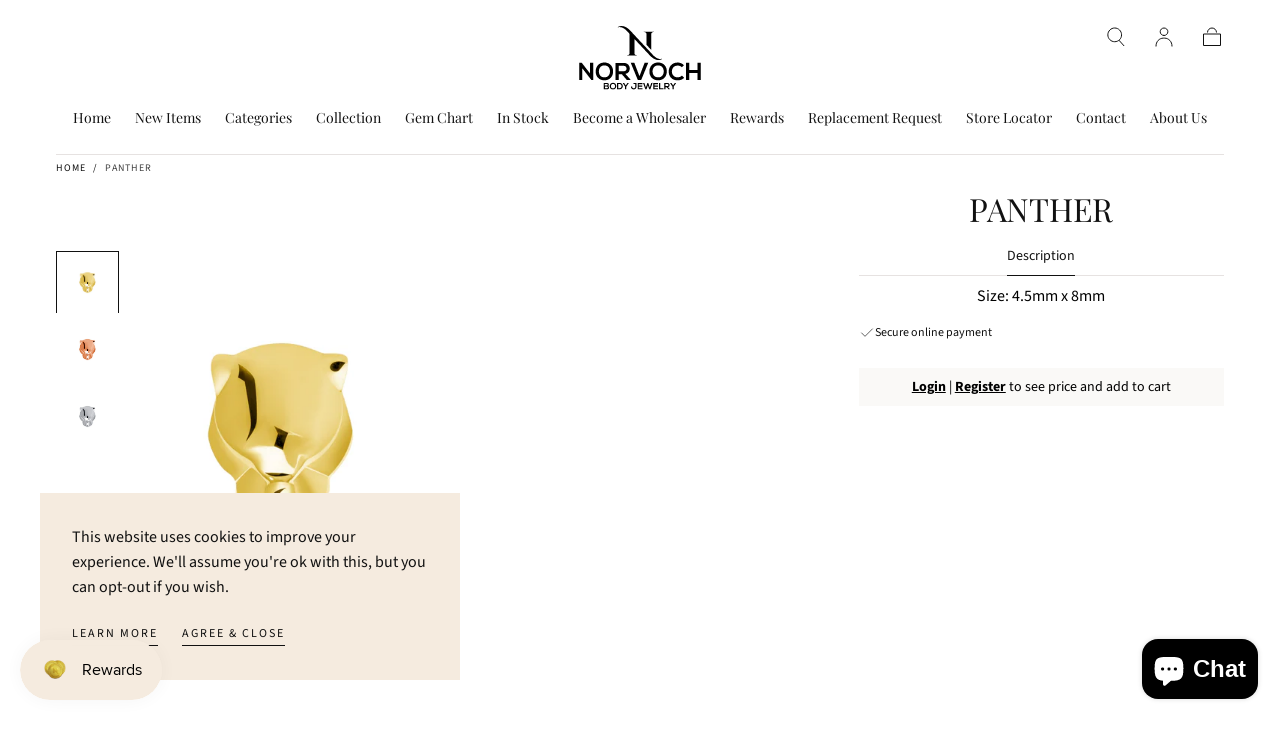

--- FILE ---
content_type: text/html; charset=utf-8
request_url: https://norvoch.com/products/panther
body_size: 28959
content:







    
        
        
        
    



    
    
        
        
        
    



    
    
        
        
        
    



    
    
        
        
        
    



<!doctype html>
<html class="no-js" lang="en">
  <head>
  <script src="//d1liekpayvooaz.cloudfront.net/apps/customizery/customizery.js?shop=norvochbodyjewelry.myshopify.com"></script>
  <link href="//norvoch.com/cdn/shop/t/25/assets/tiny.content.min.css?2197" rel="stylesheet" type="text/css" media="all" />
    <meta charset="utf-8">
    <meta http-equiv="X-UA-Compatible" content="IE=edge">
    <meta name="viewport" content="width=device-width,initial-scale=1">
    <meta name="theme-color" content="">
    <link rel="canonical" href="https://norvoch.com/products/panther">
    <link rel="preconnect" href="https://cdn.shopify.com" crossorigin><link rel="icon" type="image/png" href="//norvoch.com/cdn/shop/files/norvoch-logo-icon.svg?crop=center&height=32&v=1687467024&width=32"><link rel="preconnect" href="https://fonts.shopifycdn.com" crossorigin><title>
      Panther

        &ndash; NorVoch</title>

    
      <meta name="description" content="Size: 4.5mm x 8mm">
    

    

<meta property="og:site_name" content="NorVoch">
<meta property="og:url" content="https://norvoch.com/products/panther">
<meta property="og:title" content="Panther">
<meta property="og:type" content="product">
<meta property="og:description" content="Size: 4.5mm x 8mm"><meta property="og:image" content="http://norvoch.com/cdn/shop/products/17_YG-Copy.jpg?v=1684751510">
  <meta property="og:image:secure_url" content="https://norvoch.com/cdn/shop/products/17_YG-Copy.jpg?v=1684751510">
  <meta property="og:image:width" content="2000">
  <meta property="og:image:height" content="2000">
  <meta property="og:price:currency" content="USD"><meta name="twitter:card" content="summary_large_image">
<meta name="twitter:title" content="Panther">
<meta name="twitter:description" content="Size: 4.5mm x 8mm">


    <script src="//norvoch.com/cdn/shop/t/25/assets/global.js?v=147170418125037010391692729633" defer="defer"></script>

    <script>window.performance && window.performance.mark && window.performance.mark('shopify.content_for_header.start');</script><meta name="google-site-verification" content="soTK1-5un1um_LKvyMvIRrAT5R2dFMp1Aq1-KYRZS20">
<meta id="shopify-digital-wallet" name="shopify-digital-wallet" content="/74886316305/digital_wallets/dialog">
<meta name="shopify-checkout-api-token" content="75569c435a3eef43afd18918fb23f134">
<meta id="in-context-paypal-metadata" data-shop-id="74886316305" data-venmo-supported="false" data-environment="production" data-locale="en_US" data-paypal-v4="true" data-currency="USD">
<link rel="alternate" type="application/json+oembed" href="https://norvoch.com/products/panther.oembed">
<script async="async" src="/checkouts/internal/preloads.js?locale=en-US"></script>
<script id="shopify-features" type="application/json">{"accessToken":"75569c435a3eef43afd18918fb23f134","betas":["rich-media-storefront-analytics"],"domain":"norvoch.com","predictiveSearch":true,"shopId":74886316305,"locale":"en"}</script>
<script>var Shopify = Shopify || {};
Shopify.shop = "norvochbodyjewelry.myshopify.com";
Shopify.locale = "en";
Shopify.currency = {"active":"USD","rate":"1.0"};
Shopify.country = "US";
Shopify.theme = {"name":"Hovsep - theme (Updated Sahara)","id":157889724689,"schema_name":"Sahara","schema_version":"1.0.8","theme_store_id":1926,"role":"main"};
Shopify.theme.handle = "null";
Shopify.theme.style = {"id":null,"handle":null};
Shopify.cdnHost = "norvoch.com/cdn";
Shopify.routes = Shopify.routes || {};
Shopify.routes.root = "/";</script>
<script type="module">!function(o){(o.Shopify=o.Shopify||{}).modules=!0}(window);</script>
<script>!function(o){function n(){var o=[];function n(){o.push(Array.prototype.slice.apply(arguments))}return n.q=o,n}var t=o.Shopify=o.Shopify||{};t.loadFeatures=n(),t.autoloadFeatures=n()}(window);</script>
<script id="shop-js-analytics" type="application/json">{"pageType":"product"}</script>
<script defer="defer" async type="module" src="//norvoch.com/cdn/shopifycloud/shop-js/modules/v2/client.init-shop-cart-sync_CG-L-Qzi.en.esm.js"></script>
<script defer="defer" async type="module" src="//norvoch.com/cdn/shopifycloud/shop-js/modules/v2/chunk.common_B8yXDTDb.esm.js"></script>
<script type="module">
  await import("//norvoch.com/cdn/shopifycloud/shop-js/modules/v2/client.init-shop-cart-sync_CG-L-Qzi.en.esm.js");
await import("//norvoch.com/cdn/shopifycloud/shop-js/modules/v2/chunk.common_B8yXDTDb.esm.js");

  window.Shopify.SignInWithShop?.initShopCartSync?.({"fedCMEnabled":true,"windoidEnabled":true});

</script>
<script>(function() {
  var isLoaded = false;
  function asyncLoad() {
    if (isLoaded) return;
    isLoaded = true;
    var urls = ["https:\/\/cdn.nfcube.com\/instafeed-87153bf0cb09df3fc8bc0205e5332158.js?shop=norvochbodyjewelry.myshopify.com","\/\/cdn.shopify.com\/proxy\/d79766b98e43109adb4b2d8ee81d73f808298a17de51f3d80fcbcbae91b808e3\/d11gyepaze0qmc.cloudfront.net\/assets\/js\/order-lookup-by-hulkapps.js?shop=norvochbodyjewelry.myshopify.com\u0026sp-cache-control=cHVibGljLCBtYXgtYWdlPTkwMA","https:\/\/static.klaviyo.com\/onsite\/js\/klaviyo.js?company_id=UqdpQ9\u0026shop=norvochbodyjewelry.myshopify.com"];
    for (var i = 0; i < urls.length; i++) {
      var s = document.createElement('script');
      s.type = 'text/javascript';
      s.async = true;
      s.src = urls[i];
      var x = document.getElementsByTagName('script')[0];
      x.parentNode.insertBefore(s, x);
    }
  };
  if(window.attachEvent) {
    window.attachEvent('onload', asyncLoad);
  } else {
    window.addEventListener('load', asyncLoad, false);
  }
})();</script>
<script id="__st">var __st={"a":74886316305,"offset":-28800,"reqid":"50e175e1-0546-4bca-ae80-8937f4c9b6f9-1768197306","pageurl":"norvoch.com\/products\/panther","u":"3bbff7d82596","p":"product","rtyp":"product","rid":8415810224401};</script>
<script>window.ShopifyPaypalV4VisibilityTracking = true;</script>
<script id="form-persister">!function(){'use strict';const t='contact',e='new_comment',n=[[t,t],['blogs',e],['comments',e],[t,'customer']],o='password',r='form_key',c=['recaptcha-v3-token','g-recaptcha-response','h-captcha-response',o],s=()=>{try{return window.sessionStorage}catch{return}},i='__shopify_v',u=t=>t.elements[r],a=function(){const t=[...n].map((([t,e])=>`form[action*='/${t}']:not([data-nocaptcha='true']) input[name='form_type'][value='${e}']`)).join(',');var e;return e=t,()=>e?[...document.querySelectorAll(e)].map((t=>t.form)):[]}();function m(t){const e=u(t);a().includes(t)&&(!e||!e.value)&&function(t){try{if(!s())return;!function(t){const e=s();if(!e)return;const n=u(t);if(!n)return;const o=n.value;o&&e.removeItem(o)}(t);const e=Array.from(Array(32),(()=>Math.random().toString(36)[2])).join('');!function(t,e){u(t)||t.append(Object.assign(document.createElement('input'),{type:'hidden',name:r})),t.elements[r].value=e}(t,e),function(t,e){const n=s();if(!n)return;const r=[...t.querySelectorAll(`input[type='${o}']`)].map((({name:t})=>t)),u=[...c,...r],a={};for(const[o,c]of new FormData(t).entries())u.includes(o)||(a[o]=c);n.setItem(e,JSON.stringify({[i]:1,action:t.action,data:a}))}(t,e)}catch(e){console.error('failed to persist form',e)}}(t)}const f=t=>{if('true'===t.dataset.persistBound)return;const e=function(t,e){const n=function(t){return'function'==typeof t.submit?t.submit:HTMLFormElement.prototype.submit}(t).bind(t);return function(){let t;return()=>{t||(t=!0,(()=>{try{e(),n()}catch(t){(t=>{console.error('form submit failed',t)})(t)}})(),setTimeout((()=>t=!1),250))}}()}(t,(()=>{m(t)}));!function(t,e){if('function'==typeof t.submit&&'function'==typeof e)try{t.submit=e}catch{}}(t,e),t.addEventListener('submit',(t=>{t.preventDefault(),e()})),t.dataset.persistBound='true'};!function(){function t(t){const e=(t=>{const e=t.target;return e instanceof HTMLFormElement?e:e&&e.form})(t);e&&m(e)}document.addEventListener('submit',t),document.addEventListener('DOMContentLoaded',(()=>{const e=a();for(const t of e)f(t);var n;n=document.body,new window.MutationObserver((t=>{for(const e of t)if('childList'===e.type&&e.addedNodes.length)for(const t of e.addedNodes)1===t.nodeType&&'FORM'===t.tagName&&a().includes(t)&&f(t)})).observe(n,{childList:!0,subtree:!0,attributes:!1}),document.removeEventListener('submit',t)}))}()}();</script>
<script integrity="sha256-4kQ18oKyAcykRKYeNunJcIwy7WH5gtpwJnB7kiuLZ1E=" data-source-attribution="shopify.loadfeatures" defer="defer" src="//norvoch.com/cdn/shopifycloud/storefront/assets/storefront/load_feature-a0a9edcb.js" crossorigin="anonymous"></script>
<script data-source-attribution="shopify.dynamic_checkout.dynamic.init">var Shopify=Shopify||{};Shopify.PaymentButton=Shopify.PaymentButton||{isStorefrontPortableWallets:!0,init:function(){window.Shopify.PaymentButton.init=function(){};var t=document.createElement("script");t.src="https://norvoch.com/cdn/shopifycloud/portable-wallets/latest/portable-wallets.en.js",t.type="module",document.head.appendChild(t)}};
</script>
<script data-source-attribution="shopify.dynamic_checkout.buyer_consent">
  function portableWalletsHideBuyerConsent(e){var t=document.getElementById("shopify-buyer-consent"),n=document.getElementById("shopify-subscription-policy-button");t&&n&&(t.classList.add("hidden"),t.setAttribute("aria-hidden","true"),n.removeEventListener("click",e))}function portableWalletsShowBuyerConsent(e){var t=document.getElementById("shopify-buyer-consent"),n=document.getElementById("shopify-subscription-policy-button");t&&n&&(t.classList.remove("hidden"),t.removeAttribute("aria-hidden"),n.addEventListener("click",e))}window.Shopify?.PaymentButton&&(window.Shopify.PaymentButton.hideBuyerConsent=portableWalletsHideBuyerConsent,window.Shopify.PaymentButton.showBuyerConsent=portableWalletsShowBuyerConsent);
</script>
<script data-source-attribution="shopify.dynamic_checkout.cart.bootstrap">document.addEventListener("DOMContentLoaded",(function(){function t(){return document.querySelector("shopify-accelerated-checkout-cart, shopify-accelerated-checkout")}if(t())Shopify.PaymentButton.init();else{new MutationObserver((function(e,n){t()&&(Shopify.PaymentButton.init(),n.disconnect())})).observe(document.body,{childList:!0,subtree:!0})}}));
</script>
<link id="shopify-accelerated-checkout-styles" rel="stylesheet" media="screen" href="https://norvoch.com/cdn/shopifycloud/portable-wallets/latest/accelerated-checkout-backwards-compat.css" crossorigin="anonymous">
<style id="shopify-accelerated-checkout-cart">
        #shopify-buyer-consent {
  margin-top: 1em;
  display: inline-block;
  width: 100%;
}

#shopify-buyer-consent.hidden {
  display: none;
}

#shopify-subscription-policy-button {
  background: none;
  border: none;
  padding: 0;
  text-decoration: underline;
  font-size: inherit;
  cursor: pointer;
}

#shopify-subscription-policy-button::before {
  box-shadow: none;
}

      </style>

<script>window.performance && window.performance.mark && window.performance.mark('shopify.content_for_header.end');</script>
<style data-shopify>

  @font-face {
  font-family: "Source Sans Pro";
  font-weight: 400;
  font-style: normal;
  font-display: swap;
  src: url("//norvoch.com/cdn/fonts/source_sans_pro/sourcesanspro_n4.50ae3e156aed9a794db7e94c4d00984c7b66616c.woff2") format("woff2"),
       url("//norvoch.com/cdn/fonts/source_sans_pro/sourcesanspro_n4.d1662e048bd96ae7123e46600ff9744c0d84502d.woff") format("woff");
}

  
  @font-face {
  font-family: "Source Sans Pro";
  font-weight: 400;
  font-style: normal;
  font-display: swap;
  src: url("//norvoch.com/cdn/fonts/source_sans_pro/sourcesanspro_n4.50ae3e156aed9a794db7e94c4d00984c7b66616c.woff2") format("woff2"),
       url("//norvoch.com/cdn/fonts/source_sans_pro/sourcesanspro_n4.d1662e048bd96ae7123e46600ff9744c0d84502d.woff") format("woff");
}

  @font-face {
  font-family: "Source Sans Pro";
  font-weight: 700;
  font-style: normal;
  font-display: swap;
  src: url("//norvoch.com/cdn/fonts/source_sans_pro/sourcesanspro_n7.41cbad1715ffa6489ec3aab1c16fda6d5bdf2235.woff2") format("woff2"),
       url("//norvoch.com/cdn/fonts/source_sans_pro/sourcesanspro_n7.01173495588557d2be0eb2bb2ecdf8e4f01cf917.woff") format("woff");
}

  @font-face {
  font-family: "Source Sans Pro";
  font-weight: 400;
  font-style: italic;
  font-display: swap;
  src: url("//norvoch.com/cdn/fonts/source_sans_pro/sourcesanspro_i4.130f29b9baa0095b80aea9236ca9ef6ab0069c67.woff2") format("woff2"),
       url("//norvoch.com/cdn/fonts/source_sans_pro/sourcesanspro_i4.6146c8c8ae7b8853ccbbc8b859fcf805016ee743.woff") format("woff");
}

  @font-face {
  font-family: "Source Sans Pro";
  font-weight: 700;
  font-style: italic;
  font-display: swap;
  src: url("//norvoch.com/cdn/fonts/source_sans_pro/sourcesanspro_i7.98bb15b3a23880a6e1d86ade6dbb197526ff768d.woff2") format("woff2"),
       url("//norvoch.com/cdn/fonts/source_sans_pro/sourcesanspro_i7.6274cea5e22a575d33653322a4399caadffb1338.woff") format("woff");
}

  @font-face {
  font-family: "Playfair Display";
  font-weight: 400;
  font-style: normal;
  font-display: swap;
  src: url("//norvoch.com/cdn/fonts/playfair_display/playfairdisplay_n4.9980f3e16959dc89137cc1369bfc3ae98af1deb9.woff2") format("woff2"),
       url("//norvoch.com/cdn/fonts/playfair_display/playfairdisplay_n4.c562b7c8e5637886a811d2a017f9e023166064ee.woff") format("woff");
}

  @font-face {
  font-family: Poppins;
  font-weight: 400;
  font-style: normal;
  font-display: swap;
  src: url("//norvoch.com/cdn/fonts/poppins/poppins_n4.0ba78fa5af9b0e1a374041b3ceaadf0a43b41362.woff2") format("woff2"),
       url("//norvoch.com/cdn/fonts/poppins/poppins_n4.214741a72ff2596839fc9760ee7a770386cf16ca.woff") format("woff");
}


  :root {
    --font-body-family: "Source Sans Pro", sans-serif;
    --font-body-style: normal;
    --font-body-weight: 400;

    --font-heading-family: "Playfair Display", serif;
    --font-heading-style: normal;
    --font-heading-weight: 400;

    --font-button-family: Poppins, sans-serif;
    --font-button-style: normal;
    --font-button-weight: 400;

    --font-heading-letter-spacing: 0;
    --font-heading-text-transform: uppercase;

    --font-body-scale: 1.0;
    --font-heading-scale: 1.0;

    --font-weight-normal: 400;
    --font-weight-bold: 700;
    --font-weight-light: ;

    --line-height-extra-small: 1;
    --line-height-small: 1.3;
    --line-height-medium: 1.6;

    --letter-spacing-extra-small: .05rem;
    --letter-spacing-small: .1rem;
    --letter-spacing-medium: .2rem;

    --font-size-extra-small: 1rem;
    --font-size-small: 1.2rem;
    --font-size-medium: 1.4rem;
    --font-size-large: 1.6rem;
    --font-size-extra-large: 1.8rem;

    --font-size-static-extra-small: 1rem;
    --font-size-static-small: 1.2rem;
    --font-size-static-medium: 1.4rem;
    --font-size-static-large: 1.6rem;
    --font-size-static-extra-large: 1.8rem;

    /* Typography */
    --color-heading-text: #111111;
    --color-body-text: #5e5a59;

    /* Buttons and links */
    --color-button-outlined-text: #111111;
    --color-button-outlined-background: rgba(0,0,0,0);
    --color-button-filled-text: #ffffff;
    --color-button-filled-background: #111111;

    --color-button-background: transparent;
    --color-button-outline: #ffffff;
    --color-button-text: #ffffff;

    --color-form-text: #111111;
    --color-form-button-text: #ffffff;

    --button-border-radius: 0;
    --button-text-transform: button--uppercase;
    --input-border-radius: 0;

    /* Other elements */
    --color-link: #333232;
    --color-link-text: #111111;
    --color-default-link-text: #111111;
    --color-tag-text: #111111;
    --color-tag-background: #ffffff;
    --color-border-elements: #e6e2e1;
    --color-cart-number-text: #111111;
    --color-shipping-bar-progress: #cd9b77;

    /* Backgrounds */
    --color-body-background: #ffffff;
    --color-image-background: #f5ebdf;
    --color-body-background-transparent-50: rgba(255, 255, 255, 0.5);
    --color-popup-background: #ffffff;

    /* Background Colors */
    --color-background-primary: #000000;
    --color-background-inverse: #ffffff;
    --color-background-light: #e6e2e1;
    --color-background-dark: #333232;
    --color-background-accent-1: #f5ebdf;
    --color-background-accent-2: #cedfdc;

    /* Text Colors */
    --color-text-primary: #111111;
    --color-text-secondary: #cd9b77;
    --color-text-inverse: #ffffff;

    /* Text default */
    --color-heading-text-default: #111111;
    --color-body-text-default: #5e5a59;

    --color-link-text-default: #111111;
    --color-default-link-text-default: #111111;

    /* Text secondary */
    --color-heading-text-secondary: #cd9b77;
    --color-body-text-secondary: #cd9b77;

    /* Text inverse */
    --color-heading-text-inverse: #ffffff;
    --color-body-text-inverse: #ffffff;

    --color-link-text-inverse: #ffffff;
    --color-default-link-text-inverse: #ffffff;

    /* Default section style */
    --color-default-background: #ffffff;
    --color-default-image-background: #f5ebdf;
    --color-default-border-elements: #e6e2e1;

    /* Secondary section style */
    --color-secondary-background: #cd9b77;
    --color-secondary-image-background: #f5ebdf;
    --color-secondary-border-elements: #e6e2e1;

    --color-button-hover-text: var(--color-button-text-inverse);
    --color-button-hover-outline: var(--color-button-outline);
    --color-button-hover-background: var(--color-button-outline);

    --color-success: #6BBD4F;
    --color-alert: #FAC151;
    --color-error: #D84339;
    --color-price-accent: #CD9B77;

    --color-white: #fff;
    --color-black: #111;
    --color-light: #ddd;

    --media-overlay-gradient-desktop: linear-gradient(180deg, rgba(0, 0, 0, 0) 0%, rgba(0, 0, 0, 0) 100%)
    --media-overlay-gradient-mobile: linear-gradient(180deg, rgba(0, 0, 0, 0) 0%, rgba(0, 0, 0, 0) 100%)
    --gradient-black: linear-gradient(180deg, rgba(0, 0, 0, 0) 0%, rgba(0, 0, 0, 0.2) 100%);
    --gradient-overlay-horizontal: linear-gradient(0deg, rgba(0, 0, 0, 0.2), rgba(0, 0, 0, 0.2));
    --color-popup-overlay: rgba(0, 0, 0, 0.5);

    --page-width: 1440px;
    --page-width-md: 880px;
    --page-width-xs: 656px;
    --page-gutter: 2.4rem;

    --section-vertical-padding: 7.6rem;
    --section-vertical-padding-desktop: 9.6rem;

    --section-spacing-unit-desktop: 1.6rem;
    --section-spacing-unit-mobile:  1.2rem;

    --duration-short: 200ms;
    --duration-default: 300ms;
    --duration-long: 400ms;
    --duration-extra-long: 600ms;

    --z-header: 800;
    --z-modals: 900;

    --header-top-position: calc(var(--header-height) + var(--announcement-bar-top));

    --card-media-padding: 100%;

    --collection-sidebar-top: 0;

    --theme-js-animations-on-mobile: fade-in 800ms forwards paused;
  }

  

  @media screen and (min-width: 750px) {
    :root {
      --font-size-extra-small: 1.2rem;
      --font-size-small: 1.4rem;
      --font-size-medium: 1.6rem;
      --font-size-large: 1.8rem;
      --font-size-extra-large: 2rem;

      --page-gutter: 3.6rem;

      --section-vertical-padding: 8.6rem;
    }
  }

  @media screen and (min-width: 990px) {
    :root {
      --page-gutter: 4rem;

      --section-vertical-padding: 9.6rem;
    }
  }

  @media screen and (min-width: 1100px) {
    :root {
      --page-gutter: 5.6rem;
    }
  }</style><link href="//norvoch.com/cdn/shop/t/25/assets/base.css?v=90342070109390312171692729633" rel="stylesheet" type="text/css" media="all" />
    <link
      rel="stylesheet"
      href="//norvoch.com/cdn/shop/t/25/assets/component-drawer.css?v=52703462715798372081692729633"
      media="print"
      onload="this.media='all'"><link
        rel="stylesheet"
        href="//norvoch.com/cdn/shop/t/25/assets/component-predictive-search.css?v=113247692658882351871692729633"
        media="print"
        onload="this.media='all'">

      <script src="//norvoch.com/cdn/shop/t/25/assets/predictive-search.js?v=92622284360457197551692729633" defer="defer"></script>

      <noscript><link href="//norvoch.com/cdn/shop/t/25/assets/component-predictive-search.css?v=113247692658882351871692729633" rel="stylesheet" type="text/css" media="all" /></noscript><noscript>
      <link href="//norvoch.com/cdn/shop/t/25/assets/component-drawer.css?v=52703462715798372081692729633" rel="stylesheet" type="text/css" media="all" />
    </noscript>

    <link href="//norvoch.com/cdn/shop/t/25/assets/swiper-bundle.min.css?v=58569480782238493651692729633" rel="stylesheet" type="text/css" media="all" />
<link
        rel="preload"
        as="font"
        href="//norvoch.com/cdn/fonts/playfair_display/playfairdisplay_n4.9980f3e16959dc89137cc1369bfc3ae98af1deb9.woff2"
        type="font/woff2"
        crossorigin><link
        rel="preload"
        as="font"
        href="//norvoch.com/cdn/fonts/source_sans_pro/sourcesanspro_n4.50ae3e156aed9a794db7e94c4d00984c7b66616c.woff2"
        type="font/woff2"
        crossorigin><script>
      document.documentElement.className = document.documentElement.className.replace('no-js', 'js');

      if (Shopify.designMode) {
        document.documentElement.classList.add('shopify-design-mode');
      }
    </script><script src="//norvoch.com/cdn/shop/t/25/assets/swiper-bundle.min.js?v=135098650070187225781692729633" defer="defer"></script>
    <script src="//norvoch.com/cdn/shop/t/25/assets/bodyScrollLock.min.js?v=54831410435734691211692729633" defer="defer"></script>
    <script src="//norvoch.com/cdn/shop/t/25/assets/lazysizes.min.js?v=134355369821296239011692729633" defer="defer"></script>
  

<style id="hide-price-guest-style" type="text/css">
    .hide-price-guest, .hidePrice, .current_price.js-current-price .money, .product__installments, .price__container, form[action*="/cart/add"] input[type="submit"], form[action*="/cart/add"] button, .shopify-payment-button, .cb_bundles, button.quick-add-btn, .quickshop-button, .atc--button {
        display:none !important;
    }
    .show-price-guest .hide-price-guest, .show-price-guest .hidePrice, .show-price-guest.product-price  .money, .cart__footer .totals .hide-price-guest, .cart__footer .totals .hidePrice, .show-price-guest .product__installments, .show-price-guest .price__container {
        display:inline !important;
    }
    .wp-not-logged-wrapper {
        padding: 8px !important;
        text-align: center !important;
        position: relative;
        z-index: 2;
    }
    .wp-not-logged-wrapper p {
        margin: 0;
        padding: 0;
    }
    .wp-not-logged-wrapper a {
        text-decoration: underline;
        cursor: pointer;
    } .grid--view-items .full-width-link {margin-bottom: 55px;} .price-separator {display: none;}
</style>


<script>
    var customerIsLogged = false;
    var customerIsLoggedBasic = false;
    var webPandaHidePriceSettings = {"subscription": 1, "hide_price_enabled": true, "message": "{LOGIN} | {REGISTRATION} to see price and add to cart", "message_logged_customers": "The product is not available for your account", "label_login": "Login", "label_registration": "Register", "font_size": 14.0, "style_by_page": false, "font_size_listing_page": 14.0, "font_size_product_page": 14.0, "font_size_search_page": 14.0, "text_color": "#000000", "has_background_color": true, "background_color": "#faf9f7", "has_border": false, "border_width": 2.0, "border_color": "#e2a192", "border_radius": 0.0, "has_custom_login": false, "login_url": null, "has_custom_registration": true, "registration_url": "https://norvochbodyjewelry.myshopify.com/apps/wpdapp", "by_product_id": false, "by_product_tags": false, "by_collection": false, "product_tags": "", "language_config": "", "by_customer_tags": false, "customer_tags": "", "depth": 5, "depth_on_search": 5, "depth_on_listings": 0, "parent_depth": 3, "parent_depth_on_search": 2, "custom_price_selector": ".product__installments", "custom_cart_selector": null, "force_hide_on_cart": false, "force_price_selector": ".price__container", "force_cart_selector": null, "cart_display": null, "redirect_after_login": true}
    
    window.onload = function() {
                        let removeWpPHidePrice = true;
                        let pageScripts = document.getElementsByTagName("script");
                        for (var i = 0; i < pageScripts.length; i++) {
                            if (pageScripts[i].src.includes('assets/hide_main.js')) {
                                removeWpPHidePrice = false;
                            }
                        }
                        if (removeWpPHidePrice) {
                            let appStyle = document.getElementById("hide-price-guest-style");
                            appStyle.remove();
                        }
                    }
</script>
<script>window.is_hulkpo_installed=true</script>
  
  <meta name="google-site-verification" content="ALOqT0C7EE_IdiZzskNqIRQa1yiJmHfaCY8sqeBfh2Y" />
  <script type='text/javascript'>
  window.smartlook||(function(d) {
    var o=smartlook=function(){ o.api.push(arguments)},h=d.getElementsByTagName('head')[0];
    var c=d.createElement('script');o.api=new Array();c.async=true;c.type='text/javascript';
    c.charset='utf-8';c.src='https://web-sdk.smartlook.com/recorder.js';h.appendChild(c);
    })(document);
    smartlook('init', '5cf9d36778d4c868cdd26feb95e7d97b11e38656', { region: 'eu' });

  // Enable recording numbers
  smartlook('record', { numbers: true });

</script>
  <!-- BEGIN app block: shopify://apps/hulk-product-options/blocks/app-embed/380168ef-9475-4244-a291-f66b189208b5 --><!-- BEGIN app snippet: hulkapps_product_options --><script>
    
        window.hulkapps = {
        shop_slug: "norvochbodyjewelry",
        store_id: "norvochbodyjewelry.myshopify.com",
        money_format: "<span class=hide-price-guest>${{amount}}</span>",
        cart: null,
        product: null,
        product_collections: null,
        product_variants: null,
        is_volume_discount: null,
        is_product_option: true,
        product_id: null,
        page_type: null,
        po_url: "https://productoption.hulkapps.com",
        po_proxy_url: "https://norvoch.com",
        vd_url: "https://volumediscount.hulkapps.com",
        customer: null,
        hulkapps_extension_js: true

    }
    window.is_hulkpo_installed=true
    

      window.hulkapps.page_type = "cart";
      window.hulkapps.cart = {"note":null,"attributes":{},"original_total_price":0,"total_price":0,"total_discount":0,"total_weight":0.0,"item_count":0,"items":[],"requires_shipping":false,"currency":"USD","items_subtotal_price":0,"cart_level_discount_applications":[],"checkout_charge_amount":0}
      if (typeof window.hulkapps.cart.items == "object") {
        for (var i=0; i<window.hulkapps.cart.items.length; i++) {
          ["sku", "grams", "vendor", "url", "image", "handle", "requires_shipping", "product_type", "product_description"].map(function(a) {
            delete window.hulkapps.cart.items[i][a]
          })
        }
      }
      window.hulkapps.cart_collections = {}
      

    
      window.hulkapps.page_type = "product"
      window.hulkapps.product_id = "8415810224401";
      window.hulkapps.product = {"id":8415810224401,"title":"Panther","handle":"panther","description":"Size: 4.5mm x 8mm","published_at":"2023-05-22T03:21:01-07:00","created_at":"2023-05-22T03:21:01-07:00","vendor":"NorVoch","type":"New Items","tags":["14k Gold","18K GOLD","Creatures","Gold","New Items","opt-Gold Color: 14K Rose","opt-Gold Color: 14K White","opt-Gold Color: 14K Yellow","opt-Gold Color: 18K Rose","opt-Gold Color: 18K White","opt-Gold Color: 18K Yellow","opt-Pin: 14g threaded","opt-Pin: 16g threaded","opt-Pin: 25g threadless","Simple Ends"],"price":7600,"price_min":7600,"price_max":7600,"available":true,"price_varies":false,"compare_at_price":null,"compare_at_price_min":0,"compare_at_price_max":0,"compare_at_price_varies":false,"variants":[{"id":45238210691345,"title":"Default Title","option1":"Default Title","option2":null,"option3":null,"sku":null,"requires_shipping":true,"taxable":true,"featured_image":null,"available":true,"name":"Panther","public_title":null,"options":["Default Title"],"price":7600,"weight":0,"compare_at_price":null,"inventory_management":null,"barcode":"","requires_selling_plan":false,"selling_plan_allocations":[]}],"images":["\/\/norvoch.com\/cdn\/shop\/products\/17_YG-Copy.jpg?v=1684751510","\/\/norvoch.com\/cdn\/shop\/products\/17_RG-Copy.jpg?v=1684751510","\/\/norvoch.com\/cdn\/shop\/products\/17_WG-Copy.jpg?v=1684751510"],"featured_image":"\/\/norvoch.com\/cdn\/shop\/products\/17_YG-Copy.jpg?v=1684751510","options":["Title"],"media":[{"alt":null,"id":34013703602449,"position":1,"preview_image":{"aspect_ratio":1.0,"height":2000,"width":2000,"src":"\/\/norvoch.com\/cdn\/shop\/products\/17_YG-Copy.jpg?v=1684751510"},"aspect_ratio":1.0,"height":2000,"media_type":"image","src":"\/\/norvoch.com\/cdn\/shop\/products\/17_YG-Copy.jpg?v=1684751510","width":2000},{"alt":null,"id":34013703635217,"position":2,"preview_image":{"aspect_ratio":1.0,"height":2000,"width":2000,"src":"\/\/norvoch.com\/cdn\/shop\/products\/17_RG-Copy.jpg?v=1684751510"},"aspect_ratio":1.0,"height":2000,"media_type":"image","src":"\/\/norvoch.com\/cdn\/shop\/products\/17_RG-Copy.jpg?v=1684751510","width":2000},{"alt":null,"id":34013703667985,"position":3,"preview_image":{"aspect_ratio":1.0,"height":2000,"width":2000,"src":"\/\/norvoch.com\/cdn\/shop\/products\/17_WG-Copy.jpg?v=1684751510"},"aspect_ratio":1.0,"height":2000,"media_type":"image","src":"\/\/norvoch.com\/cdn\/shop\/products\/17_WG-Copy.jpg?v=1684751510","width":2000}],"requires_selling_plan":false,"selling_plan_groups":[],"content":"Size: 4.5mm x 8mm"}

      window.hulkapps.product_collection = []
      
        window.hulkapps.product_collection.push(446590779665)
      
        window.hulkapps.product_collection.push(449785037073)
      
        window.hulkapps.product_collection.push(443689074961)
      
        window.hulkapps.product_collection.push(446590484753)
      

      window.hulkapps.product_variant = []
      
        window.hulkapps.product_variant.push(45238210691345)
      

      window.hulkapps.product_collections = window.hulkapps.product_collection.toString();
      window.hulkapps.product_variants = window.hulkapps.product_variant.toString();

    

</script>

<!-- END app snippet --><!-- END app block --><!-- BEGIN app block: shopify://apps/webpanda-login-to-see-price/blocks/app-embed/e096f673-8110-4907-bc30-a026a34a7e70 -->



<style type="text/css">
    .wp-not-logged-wrapper {
        padding: 8px !important;
        text-align: center !important;
        position: relative;
        z-index: 2;
    }
    .wp-not-logged-wrapper p {
        margin: 0;
        padding: 0;
    }
    .wp-not-logged-wrapper a {
        text-decoration: underline;
        cursor: pointer;
    }

    .price.price--on-sale.show-price-guest .price__sale,
    .show-price-guest.price:not(.price--on-sale) .price__regular,
    .price.price--on-sale .show-price-guest .price__sale,
    .price:not(.price--on-sale) .show-price-guest .price__regular,
    .cart__items .hide-price-guest,
    .mini-cart .hide-price-guest,
    .miniCart .hide-price-guest {
        display: block !important;
    }

    
</style>




<script>
    var wpbCustomerIsLogged = false;
    var wpbCustomerIsLoggedBasic = false;
    
        let wpbHidePriceSettings = false;
    
</script>

<!-- END app block --><!-- BEGIN app block: shopify://apps/pumper-bundles/blocks/app-embed/0856870d-2aca-4b1e-a662-cf1797f61270 --><meta name="format-detection" content="telephone=no">

  

  

  
  



<!-- END app block --><!-- BEGIN app block: shopify://apps/sk-form-builder/blocks/app/f3e35b58-5874-4ef2-8e03-c92cda6e49eb --><div class="skformscript" data-src="https://cdn.shopify.com/extensions/019ba76e-1cff-7c87-97ec-40d7767df192/formbuilder-theme-app-259/assets/skform.js"></div>

<script>
	window.skplan = {"freeplan":false,"plan":1,"billable":true};
</script>
<!-- END app block --><!-- BEGIN app block: shopify://apps/klaviyo-email-marketing-sms/blocks/klaviyo-onsite-embed/2632fe16-c075-4321-a88b-50b567f42507 -->












  <script async src="https://static.klaviyo.com/onsite/js/UqdpQ9/klaviyo.js?company_id=UqdpQ9"></script>
  <script>!function(){if(!window.klaviyo){window._klOnsite=window._klOnsite||[];try{window.klaviyo=new Proxy({},{get:function(n,i){return"push"===i?function(){var n;(n=window._klOnsite).push.apply(n,arguments)}:function(){for(var n=arguments.length,o=new Array(n),w=0;w<n;w++)o[w]=arguments[w];var t="function"==typeof o[o.length-1]?o.pop():void 0,e=new Promise((function(n){window._klOnsite.push([i].concat(o,[function(i){t&&t(i),n(i)}]))}));return e}}})}catch(n){window.klaviyo=window.klaviyo||[],window.klaviyo.push=function(){var n;(n=window._klOnsite).push.apply(n,arguments)}}}}();</script>

  
    <script id="viewed_product">
      if (item == null) {
        var _learnq = _learnq || [];

        var MetafieldReviews = null
        var MetafieldYotpoRating = null
        var MetafieldYotpoCount = null
        var MetafieldLooxRating = null
        var MetafieldLooxCount = null
        var okendoProduct = null
        var okendoProductReviewCount = null
        var okendoProductReviewAverageValue = null
        try {
          // The following fields are used for Customer Hub recently viewed in order to add reviews.
          // This information is not part of __kla_viewed. Instead, it is part of __kla_viewed_reviewed_items
          MetafieldReviews = {};
          MetafieldYotpoRating = null
          MetafieldYotpoCount = null
          MetafieldLooxRating = null
          MetafieldLooxCount = null

          okendoProduct = null
          // If the okendo metafield is not legacy, it will error, which then requires the new json formatted data
          if (okendoProduct && 'error' in okendoProduct) {
            okendoProduct = null
          }
          okendoProductReviewCount = okendoProduct ? okendoProduct.reviewCount : null
          okendoProductReviewAverageValue = okendoProduct ? okendoProduct.reviewAverageValue : null
        } catch (error) {
          console.error('Error in Klaviyo onsite reviews tracking:', error);
        }

        var item = {
          Name: "Panther",
          ProductID: 8415810224401,
          Categories: ["Creatures","Ends","New Items","Simple Ends"],
          ImageURL: "https://norvoch.com/cdn/shop/products/17_YG-Copy_grande.jpg?v=1684751510",
          URL: "https://norvoch.com/products/panther",
          Brand: "NorVoch",
          Price: "$76.00",
          Value: "76.00",
          CompareAtPrice: "$0.00"
        };
        _learnq.push(['track', 'Viewed Product', item]);
        _learnq.push(['trackViewedItem', {
          Title: item.Name,
          ItemId: item.ProductID,
          Categories: item.Categories,
          ImageUrl: item.ImageURL,
          Url: item.URL,
          Metadata: {
            Brand: item.Brand,
            Price: item.Price,
            Value: item.Value,
            CompareAtPrice: item.CompareAtPrice
          },
          metafields:{
            reviews: MetafieldReviews,
            yotpo:{
              rating: MetafieldYotpoRating,
              count: MetafieldYotpoCount,
            },
            loox:{
              rating: MetafieldLooxRating,
              count: MetafieldLooxCount,
            },
            okendo: {
              rating: okendoProductReviewAverageValue,
              count: okendoProductReviewCount,
            }
          }
        }]);
      }
    </script>
  




  <script>
    window.klaviyoReviewsProductDesignMode = false
  </script>







<!-- END app block --><script src="https://cdn.shopify.com/extensions/7bc9bb47-adfa-4267-963e-cadee5096caf/inbox-1252/assets/inbox-chat-loader.js" type="text/javascript" defer="defer"></script>
<script src="https://cdn.shopify.com/extensions/019b9c2b-77f8-7b74-afb5-bcf1f8a2c57e/productoption-172/assets/hulkcode.js" type="text/javascript" defer="defer"></script>
<link href="https://cdn.shopify.com/extensions/019b9c2b-77f8-7b74-afb5-bcf1f8a2c57e/productoption-172/assets/hulkcode.css" rel="stylesheet" type="text/css" media="all">
<script src="https://cdn.shopify.com/extensions/01997af4-2c29-7dcd-a499-22ba10c48134/hide-price-test-98/assets/hide_main.js" type="text/javascript" defer="defer"></script>
<script src="https://cdn.shopify.com/extensions/019ba76e-1cff-7c87-97ec-40d7767df192/formbuilder-theme-app-259/assets/formbuilder.js" type="text/javascript" defer="defer"></script>
<link href="https://cdn.shopify.com/extensions/019ba76e-1cff-7c87-97ec-40d7767df192/formbuilder-theme-app-259/assets/formbuilder.css" rel="stylesheet" type="text/css" media="all">
<script src="https://cdn.shopify.com/extensions/019b93ba-fe3d-7976-a62e-a1b584967909/smile-io-263/assets/smile-loader.js" type="text/javascript" defer="defer"></script>
<link href="https://monorail-edge.shopifysvc.com" rel="dns-prefetch">
<script>(function(){if ("sendBeacon" in navigator && "performance" in window) {try {var session_token_from_headers = performance.getEntriesByType('navigation')[0].serverTiming.find(x => x.name == '_s').description;} catch {var session_token_from_headers = undefined;}var session_cookie_matches = document.cookie.match(/_shopify_s=([^;]*)/);var session_token_from_cookie = session_cookie_matches && session_cookie_matches.length === 2 ? session_cookie_matches[1] : "";var session_token = session_token_from_headers || session_token_from_cookie || "";function handle_abandonment_event(e) {var entries = performance.getEntries().filter(function(entry) {return /monorail-edge.shopifysvc.com/.test(entry.name);});if (!window.abandonment_tracked && entries.length === 0) {window.abandonment_tracked = true;var currentMs = Date.now();var navigation_start = performance.timing.navigationStart;var payload = {shop_id: 74886316305,url: window.location.href,navigation_start,duration: currentMs - navigation_start,session_token,page_type: "product"};window.navigator.sendBeacon("https://monorail-edge.shopifysvc.com/v1/produce", JSON.stringify({schema_id: "online_store_buyer_site_abandonment/1.1",payload: payload,metadata: {event_created_at_ms: currentMs,event_sent_at_ms: currentMs}}));}}window.addEventListener('pagehide', handle_abandonment_event);}}());</script>
<script id="web-pixels-manager-setup">(function e(e,d,r,n,o){if(void 0===o&&(o={}),!Boolean(null===(a=null===(i=window.Shopify)||void 0===i?void 0:i.analytics)||void 0===a?void 0:a.replayQueue)){var i,a;window.Shopify=window.Shopify||{};var t=window.Shopify;t.analytics=t.analytics||{};var s=t.analytics;s.replayQueue=[],s.publish=function(e,d,r){return s.replayQueue.push([e,d,r]),!0};try{self.performance.mark("wpm:start")}catch(e){}var l=function(){var e={modern:/Edge?\/(1{2}[4-9]|1[2-9]\d|[2-9]\d{2}|\d{4,})\.\d+(\.\d+|)|Firefox\/(1{2}[4-9]|1[2-9]\d|[2-9]\d{2}|\d{4,})\.\d+(\.\d+|)|Chrom(ium|e)\/(9{2}|\d{3,})\.\d+(\.\d+|)|(Maci|X1{2}).+ Version\/(15\.\d+|(1[6-9]|[2-9]\d|\d{3,})\.\d+)([,.]\d+|)( \(\w+\)|)( Mobile\/\w+|) Safari\/|Chrome.+OPR\/(9{2}|\d{3,})\.\d+\.\d+|(CPU[ +]OS|iPhone[ +]OS|CPU[ +]iPhone|CPU IPhone OS|CPU iPad OS)[ +]+(15[._]\d+|(1[6-9]|[2-9]\d|\d{3,})[._]\d+)([._]\d+|)|Android:?[ /-](13[3-9]|1[4-9]\d|[2-9]\d{2}|\d{4,})(\.\d+|)(\.\d+|)|Android.+Firefox\/(13[5-9]|1[4-9]\d|[2-9]\d{2}|\d{4,})\.\d+(\.\d+|)|Android.+Chrom(ium|e)\/(13[3-9]|1[4-9]\d|[2-9]\d{2}|\d{4,})\.\d+(\.\d+|)|SamsungBrowser\/([2-9]\d|\d{3,})\.\d+/,legacy:/Edge?\/(1[6-9]|[2-9]\d|\d{3,})\.\d+(\.\d+|)|Firefox\/(5[4-9]|[6-9]\d|\d{3,})\.\d+(\.\d+|)|Chrom(ium|e)\/(5[1-9]|[6-9]\d|\d{3,})\.\d+(\.\d+|)([\d.]+$|.*Safari\/(?![\d.]+ Edge\/[\d.]+$))|(Maci|X1{2}).+ Version\/(10\.\d+|(1[1-9]|[2-9]\d|\d{3,})\.\d+)([,.]\d+|)( \(\w+\)|)( Mobile\/\w+|) Safari\/|Chrome.+OPR\/(3[89]|[4-9]\d|\d{3,})\.\d+\.\d+|(CPU[ +]OS|iPhone[ +]OS|CPU[ +]iPhone|CPU IPhone OS|CPU iPad OS)[ +]+(10[._]\d+|(1[1-9]|[2-9]\d|\d{3,})[._]\d+)([._]\d+|)|Android:?[ /-](13[3-9]|1[4-9]\d|[2-9]\d{2}|\d{4,})(\.\d+|)(\.\d+|)|Mobile Safari.+OPR\/([89]\d|\d{3,})\.\d+\.\d+|Android.+Firefox\/(13[5-9]|1[4-9]\d|[2-9]\d{2}|\d{4,})\.\d+(\.\d+|)|Android.+Chrom(ium|e)\/(13[3-9]|1[4-9]\d|[2-9]\d{2}|\d{4,})\.\d+(\.\d+|)|Android.+(UC? ?Browser|UCWEB|U3)[ /]?(15\.([5-9]|\d{2,})|(1[6-9]|[2-9]\d|\d{3,})\.\d+)\.\d+|SamsungBrowser\/(5\.\d+|([6-9]|\d{2,})\.\d+)|Android.+MQ{2}Browser\/(14(\.(9|\d{2,})|)|(1[5-9]|[2-9]\d|\d{3,})(\.\d+|))(\.\d+|)|K[Aa][Ii]OS\/(3\.\d+|([4-9]|\d{2,})\.\d+)(\.\d+|)/},d=e.modern,r=e.legacy,n=navigator.userAgent;return n.match(d)?"modern":n.match(r)?"legacy":"unknown"}(),u="modern"===l?"modern":"legacy",c=(null!=n?n:{modern:"",legacy:""})[u],f=function(e){return[e.baseUrl,"/wpm","/b",e.hashVersion,"modern"===e.buildTarget?"m":"l",".js"].join("")}({baseUrl:d,hashVersion:r,buildTarget:u}),m=function(e){var d=e.version,r=e.bundleTarget,n=e.surface,o=e.pageUrl,i=e.monorailEndpoint;return{emit:function(e){var a=e.status,t=e.errorMsg,s=(new Date).getTime(),l=JSON.stringify({metadata:{event_sent_at_ms:s},events:[{schema_id:"web_pixels_manager_load/3.1",payload:{version:d,bundle_target:r,page_url:o,status:a,surface:n,error_msg:t},metadata:{event_created_at_ms:s}}]});if(!i)return console&&console.warn&&console.warn("[Web Pixels Manager] No Monorail endpoint provided, skipping logging."),!1;try{return self.navigator.sendBeacon.bind(self.navigator)(i,l)}catch(e){}var u=new XMLHttpRequest;try{return u.open("POST",i,!0),u.setRequestHeader("Content-Type","text/plain"),u.send(l),!0}catch(e){return console&&console.warn&&console.warn("[Web Pixels Manager] Got an unhandled error while logging to Monorail."),!1}}}}({version:r,bundleTarget:l,surface:e.surface,pageUrl:self.location.href,monorailEndpoint:e.monorailEndpoint});try{o.browserTarget=l,function(e){var d=e.src,r=e.async,n=void 0===r||r,o=e.onload,i=e.onerror,a=e.sri,t=e.scriptDataAttributes,s=void 0===t?{}:t,l=document.createElement("script"),u=document.querySelector("head"),c=document.querySelector("body");if(l.async=n,l.src=d,a&&(l.integrity=a,l.crossOrigin="anonymous"),s)for(var f in s)if(Object.prototype.hasOwnProperty.call(s,f))try{l.dataset[f]=s[f]}catch(e){}if(o&&l.addEventListener("load",o),i&&l.addEventListener("error",i),u)u.appendChild(l);else{if(!c)throw new Error("Did not find a head or body element to append the script");c.appendChild(l)}}({src:f,async:!0,onload:function(){if(!function(){var e,d;return Boolean(null===(d=null===(e=window.Shopify)||void 0===e?void 0:e.analytics)||void 0===d?void 0:d.initialized)}()){var d=window.webPixelsManager.init(e)||void 0;if(d){var r=window.Shopify.analytics;r.replayQueue.forEach((function(e){var r=e[0],n=e[1],o=e[2];d.publishCustomEvent(r,n,o)})),r.replayQueue=[],r.publish=d.publishCustomEvent,r.visitor=d.visitor,r.initialized=!0}}},onerror:function(){return m.emit({status:"failed",errorMsg:"".concat(f," has failed to load")})},sri:function(e){var d=/^sha384-[A-Za-z0-9+/=]+$/;return"string"==typeof e&&d.test(e)}(c)?c:"",scriptDataAttributes:o}),m.emit({status:"loading"})}catch(e){m.emit({status:"failed",errorMsg:(null==e?void 0:e.message)||"Unknown error"})}}})({shopId: 74886316305,storefrontBaseUrl: "https://norvoch.com",extensionsBaseUrl: "https://extensions.shopifycdn.com/cdn/shopifycloud/web-pixels-manager",monorailEndpoint: "https://monorail-edge.shopifysvc.com/unstable/produce_batch",surface: "storefront-renderer",enabledBetaFlags: ["2dca8a86","a0d5f9d2"],webPixelsConfigList: [{"id":"1963720977","configuration":"{\"accountID\":\"UqdpQ9\",\"webPixelConfig\":\"eyJlbmFibGVBZGRlZFRvQ2FydEV2ZW50cyI6IHRydWV9\"}","eventPayloadVersion":"v1","runtimeContext":"STRICT","scriptVersion":"524f6c1ee37bacdca7657a665bdca589","type":"APP","apiClientId":123074,"privacyPurposes":["ANALYTICS","MARKETING"],"dataSharingAdjustments":{"protectedCustomerApprovalScopes":["read_customer_address","read_customer_email","read_customer_name","read_customer_personal_data","read_customer_phone"]}},{"id":"835780881","configuration":"{\"config\":\"{\\\"pixel_id\\\":\\\"G-1P6V72BEF6\\\",\\\"gtag_events\\\":[{\\\"type\\\":\\\"begin_checkout\\\",\\\"action_label\\\":\\\"G-1P6V72BEF6\\\"},{\\\"type\\\":\\\"search\\\",\\\"action_label\\\":\\\"G-1P6V72BEF6\\\"},{\\\"type\\\":\\\"view_item\\\",\\\"action_label\\\":[\\\"G-1P6V72BEF6\\\",\\\"MC-5BXXR9GYSY\\\"]},{\\\"type\\\":\\\"purchase\\\",\\\"action_label\\\":[\\\"G-1P6V72BEF6\\\",\\\"MC-5BXXR9GYSY\\\"]},{\\\"type\\\":\\\"page_view\\\",\\\"action_label\\\":[\\\"G-1P6V72BEF6\\\",\\\"MC-5BXXR9GYSY\\\"]},{\\\"type\\\":\\\"add_payment_info\\\",\\\"action_label\\\":\\\"G-1P6V72BEF6\\\"},{\\\"type\\\":\\\"add_to_cart\\\",\\\"action_label\\\":\\\"G-1P6V72BEF6\\\"}],\\\"enable_monitoring_mode\\\":false}\"}","eventPayloadVersion":"v1","runtimeContext":"OPEN","scriptVersion":"b2a88bafab3e21179ed38636efcd8a93","type":"APP","apiClientId":1780363,"privacyPurposes":[],"dataSharingAdjustments":{"protectedCustomerApprovalScopes":["read_customer_address","read_customer_email","read_customer_name","read_customer_personal_data","read_customer_phone"]}},{"id":"636158225","configuration":"{\"pixel_id\":\"856707293068877\",\"pixel_type\":\"facebook_pixel\",\"metaapp_system_user_token\":\"-\"}","eventPayloadVersion":"v1","runtimeContext":"OPEN","scriptVersion":"ca16bc87fe92b6042fbaa3acc2fbdaa6","type":"APP","apiClientId":2329312,"privacyPurposes":["ANALYTICS","MARKETING","SALE_OF_DATA"],"dataSharingAdjustments":{"protectedCustomerApprovalScopes":["read_customer_address","read_customer_email","read_customer_name","read_customer_personal_data","read_customer_phone"]}},{"id":"shopify-app-pixel","configuration":"{}","eventPayloadVersion":"v1","runtimeContext":"STRICT","scriptVersion":"0450","apiClientId":"shopify-pixel","type":"APP","privacyPurposes":["ANALYTICS","MARKETING"]},{"id":"shopify-custom-pixel","eventPayloadVersion":"v1","runtimeContext":"LAX","scriptVersion":"0450","apiClientId":"shopify-pixel","type":"CUSTOM","privacyPurposes":["ANALYTICS","MARKETING"]}],isMerchantRequest: false,initData: {"shop":{"name":"NorVoch","paymentSettings":{"currencyCode":"USD"},"myshopifyDomain":"norvochbodyjewelry.myshopify.com","countryCode":"US","storefrontUrl":"https:\/\/norvoch.com"},"customer":null,"cart":null,"checkout":null,"productVariants":[{"price":{"amount":76.0,"currencyCode":"USD"},"product":{"title":"Panther","vendor":"NorVoch","id":"8415810224401","untranslatedTitle":"Panther","url":"\/products\/panther","type":"New Items"},"id":"45238210691345","image":{"src":"\/\/norvoch.com\/cdn\/shop\/products\/17_YG-Copy.jpg?v=1684751510"},"sku":null,"title":"Default Title","untranslatedTitle":"Default Title"}],"purchasingCompany":null},},"https://norvoch.com/cdn","7cecd0b6w90c54c6cpe92089d5m57a67346",{"modern":"","legacy":""},{"shopId":"74886316305","storefrontBaseUrl":"https:\/\/norvoch.com","extensionBaseUrl":"https:\/\/extensions.shopifycdn.com\/cdn\/shopifycloud\/web-pixels-manager","surface":"storefront-renderer","enabledBetaFlags":"[\"2dca8a86\", \"a0d5f9d2\"]","isMerchantRequest":"false","hashVersion":"7cecd0b6w90c54c6cpe92089d5m57a67346","publish":"custom","events":"[[\"page_viewed\",{}],[\"product_viewed\",{\"productVariant\":{\"price\":{\"amount\":76.0,\"currencyCode\":\"USD\"},\"product\":{\"title\":\"Panther\",\"vendor\":\"NorVoch\",\"id\":\"8415810224401\",\"untranslatedTitle\":\"Panther\",\"url\":\"\/products\/panther\",\"type\":\"New Items\"},\"id\":\"45238210691345\",\"image\":{\"src\":\"\/\/norvoch.com\/cdn\/shop\/products\/17_YG-Copy.jpg?v=1684751510\"},\"sku\":null,\"title\":\"Default Title\",\"untranslatedTitle\":\"Default Title\"}}]]"});</script><script>
  window.ShopifyAnalytics = window.ShopifyAnalytics || {};
  window.ShopifyAnalytics.meta = window.ShopifyAnalytics.meta || {};
  window.ShopifyAnalytics.meta.currency = 'USD';
  var meta = {"product":{"id":8415810224401,"gid":"gid:\/\/shopify\/Product\/8415810224401","vendor":"NorVoch","type":"New Items","handle":"panther","variants":[{"id":45238210691345,"price":7600,"name":"Panther","public_title":null,"sku":null}],"remote":false},"page":{"pageType":"product","resourceType":"product","resourceId":8415810224401,"requestId":"50e175e1-0546-4bca-ae80-8937f4c9b6f9-1768197306"}};
  for (var attr in meta) {
    window.ShopifyAnalytics.meta[attr] = meta[attr];
  }
</script>
<script class="analytics">
  (function () {
    var customDocumentWrite = function(content) {
      var jquery = null;

      if (window.jQuery) {
        jquery = window.jQuery;
      } else if (window.Checkout && window.Checkout.$) {
        jquery = window.Checkout.$;
      }

      if (jquery) {
        jquery('body').append(content);
      }
    };

    var hasLoggedConversion = function(token) {
      if (token) {
        return document.cookie.indexOf('loggedConversion=' + token) !== -1;
      }
      return false;
    }

    var setCookieIfConversion = function(token) {
      if (token) {
        var twoMonthsFromNow = new Date(Date.now());
        twoMonthsFromNow.setMonth(twoMonthsFromNow.getMonth() + 2);

        document.cookie = 'loggedConversion=' + token + '; expires=' + twoMonthsFromNow;
      }
    }

    var trekkie = window.ShopifyAnalytics.lib = window.trekkie = window.trekkie || [];
    if (trekkie.integrations) {
      return;
    }
    trekkie.methods = [
      'identify',
      'page',
      'ready',
      'track',
      'trackForm',
      'trackLink'
    ];
    trekkie.factory = function(method) {
      return function() {
        var args = Array.prototype.slice.call(arguments);
        args.unshift(method);
        trekkie.push(args);
        return trekkie;
      };
    };
    for (var i = 0; i < trekkie.methods.length; i++) {
      var key = trekkie.methods[i];
      trekkie[key] = trekkie.factory(key);
    }
    trekkie.load = function(config) {
      trekkie.config = config || {};
      trekkie.config.initialDocumentCookie = document.cookie;
      var first = document.getElementsByTagName('script')[0];
      var script = document.createElement('script');
      script.type = 'text/javascript';
      script.onerror = function(e) {
        var scriptFallback = document.createElement('script');
        scriptFallback.type = 'text/javascript';
        scriptFallback.onerror = function(error) {
                var Monorail = {
      produce: function produce(monorailDomain, schemaId, payload) {
        var currentMs = new Date().getTime();
        var event = {
          schema_id: schemaId,
          payload: payload,
          metadata: {
            event_created_at_ms: currentMs,
            event_sent_at_ms: currentMs
          }
        };
        return Monorail.sendRequest("https://" + monorailDomain + "/v1/produce", JSON.stringify(event));
      },
      sendRequest: function sendRequest(endpointUrl, payload) {
        // Try the sendBeacon API
        if (window && window.navigator && typeof window.navigator.sendBeacon === 'function' && typeof window.Blob === 'function' && !Monorail.isIos12()) {
          var blobData = new window.Blob([payload], {
            type: 'text/plain'
          });

          if (window.navigator.sendBeacon(endpointUrl, blobData)) {
            return true;
          } // sendBeacon was not successful

        } // XHR beacon

        var xhr = new XMLHttpRequest();

        try {
          xhr.open('POST', endpointUrl);
          xhr.setRequestHeader('Content-Type', 'text/plain');
          xhr.send(payload);
        } catch (e) {
          console.log(e);
        }

        return false;
      },
      isIos12: function isIos12() {
        return window.navigator.userAgent.lastIndexOf('iPhone; CPU iPhone OS 12_') !== -1 || window.navigator.userAgent.lastIndexOf('iPad; CPU OS 12_') !== -1;
      }
    };
    Monorail.produce('monorail-edge.shopifysvc.com',
      'trekkie_storefront_load_errors/1.1',
      {shop_id: 74886316305,
      theme_id: 157889724689,
      app_name: "storefront",
      context_url: window.location.href,
      source_url: "//norvoch.com/cdn/s/trekkie.storefront.05c509f133afcfb9f2a8aef7ef881fd109f9b92e.min.js"});

        };
        scriptFallback.async = true;
        scriptFallback.src = '//norvoch.com/cdn/s/trekkie.storefront.05c509f133afcfb9f2a8aef7ef881fd109f9b92e.min.js';
        first.parentNode.insertBefore(scriptFallback, first);
      };
      script.async = true;
      script.src = '//norvoch.com/cdn/s/trekkie.storefront.05c509f133afcfb9f2a8aef7ef881fd109f9b92e.min.js';
      first.parentNode.insertBefore(script, first);
    };
    trekkie.load(
      {"Trekkie":{"appName":"storefront","development":false,"defaultAttributes":{"shopId":74886316305,"isMerchantRequest":null,"themeId":157889724689,"themeCityHash":"14557436234820540022","contentLanguage":"en","currency":"USD","eventMetadataId":"da438ee5-2902-4aa7-82fd-86efb83080d5"},"isServerSideCookieWritingEnabled":true,"monorailRegion":"shop_domain","enabledBetaFlags":["65f19447"]},"Session Attribution":{},"S2S":{"facebookCapiEnabled":true,"source":"trekkie-storefront-renderer","apiClientId":580111}}
    );

    var loaded = false;
    trekkie.ready(function() {
      if (loaded) return;
      loaded = true;

      window.ShopifyAnalytics.lib = window.trekkie;

      var originalDocumentWrite = document.write;
      document.write = customDocumentWrite;
      try { window.ShopifyAnalytics.merchantGoogleAnalytics.call(this); } catch(error) {};
      document.write = originalDocumentWrite;

      window.ShopifyAnalytics.lib.page(null,{"pageType":"product","resourceType":"product","resourceId":8415810224401,"requestId":"50e175e1-0546-4bca-ae80-8937f4c9b6f9-1768197306","shopifyEmitted":true});

      var match = window.location.pathname.match(/checkouts\/(.+)\/(thank_you|post_purchase)/)
      var token = match? match[1]: undefined;
      if (!hasLoggedConversion(token)) {
        setCookieIfConversion(token);
        window.ShopifyAnalytics.lib.track("Viewed Product",{"currency":"USD","variantId":45238210691345,"productId":8415810224401,"productGid":"gid:\/\/shopify\/Product\/8415810224401","name":"Panther","price":"76.00","sku":null,"brand":"NorVoch","variant":null,"category":"New Items","nonInteraction":true,"remote":false},undefined,undefined,{"shopifyEmitted":true});
      window.ShopifyAnalytics.lib.track("monorail:\/\/trekkie_storefront_viewed_product\/1.1",{"currency":"USD","variantId":45238210691345,"productId":8415810224401,"productGid":"gid:\/\/shopify\/Product\/8415810224401","name":"Panther","price":"76.00","sku":null,"brand":"NorVoch","variant":null,"category":"New Items","nonInteraction":true,"remote":false,"referer":"https:\/\/norvoch.com\/products\/panther"});
      }
    });


        var eventsListenerScript = document.createElement('script');
        eventsListenerScript.async = true;
        eventsListenerScript.src = "//norvoch.com/cdn/shopifycloud/storefront/assets/shop_events_listener-3da45d37.js";
        document.getElementsByTagName('head')[0].appendChild(eventsListenerScript);

})();</script>
<script
  defer
  src="https://norvoch.com/cdn/shopifycloud/perf-kit/shopify-perf-kit-3.0.3.min.js"
  data-application="storefront-renderer"
  data-shop-id="74886316305"
  data-render-region="gcp-us-central1"
  data-page-type="product"
  data-theme-instance-id="157889724689"
  data-theme-name="Sahara"
  data-theme-version="1.0.8"
  data-monorail-region="shop_domain"
  data-resource-timing-sampling-rate="10"
  data-shs="true"
  data-shs-beacon="true"
  data-shs-export-with-fetch="true"
  data-shs-logs-sample-rate="1"
  data-shs-beacon-endpoint="https://norvoch.com/api/collect"
></script>
</head>

  <body class="template template--product template-theme--sahara">
    <a class="skip-to-content-link button visually-hidden" href="#MainContent">Skip to content</a><div id="shopify-section-cookie-banner" class="shopify-section"><link href="//norvoch.com/cdn/shop/t/25/assets/section-cookie-banner.css?v=28186666874704091791692729633" rel="stylesheet" type="text/css" media="all" /><script src="//norvoch.com/cdn/shop/t/25/assets/cookie-banner.js?v=44863611379243583801692729633" defer="defer"></script>

  <cookie-banner
    class="no-js-hidden js-animation-fade-in text-colors-default background-colors-accent-1"
    
  >
    <div class="cookie-banner__text">
      <p>This website uses cookies to improve your experience. We'll assume you're ok with this, but you can opt-out if you wish.</p>
    </div><!-- /.cookie-banner__text -->

    <div class="cookie-banner__actions">
      <ul class="list-unstyled"><li>
            <a href="#" class="link cookie-banner__link">Learn more</a>
          </li><li>
          <button type="button" class="link cookie-banner__link" id="accept-cookies" name="accept-cookies" data-action>Agree & Close</button>
        </li>
      </ul><!-- /.list-unstyled -->
    </div><!-- /.cookie-banner__actions -->
  </cookie-banner>
</div><div id="shopify-section-newsletter-popup" class="shopify-section">
</div><!-- BEGIN sections: header-group -->
<div id="shopify-section-sections--20591512420625__header" class="shopify-section shopify-section-group-header-group section--header"><link href="//norvoch.com/cdn/shop/t/25/assets/section-header.css?v=161917664388796982501715835301" rel="stylesheet" type="text/css" media="all" />

  <style data-shopify>
    :root {
      --collection-sidebar-top: var(--header-height);
    }

    html.no-js .collection__sidebar {
      --collection-sidebar-top: 8rem;
    }

    #shopify-section-sections--20591512420625__header{
      position: -webkit-sticky;
      position: sticky;
      top: 0;
      z-index: var(--z-header);
    }

    .section-sections--20591512420625__header {
      --header-inner-after-opacity: 0.2;
    }
  </style>
<style data-shopify>
    @media screen and (min-width: 750px) {
      .collection-hero.collection-hero.has-desktop-image .collection-hero__breadcrumbs {
        position: absolute;
        margin: 3.2rem auto 6.4rem;
        top: 0;
      }
    }
  </style>
<header id="header" class="header js-header header--logo-centered-nav-centered-below is-sticky section-sections--20591512420625__header">
  <div class="container container--fullwidth">
    <div class="header__inner"><header-drawer class="drawer drawer--left header__drawer mobile-drawer large-up-hide">
  <details id="Navigation-drawer-header" class="drawer__container">
    <summary
      class="drawer__button svg-color-inherit"
      id="Navigation-drawer-button-header"
      aria-label="Toggle menu drawer"
    ><svg width="24" height="24" viewBox="0 0 24 24" fill="none" xmlns="http://www.w3.org/2000/svg">
  <path d="M3 5H21" stroke="#111111" stroke-linecap="square"/>
  <path d="M3 12H21" stroke="#111111" stroke-linecap="square"/>
  <path d="M3 19H21" stroke="#111111" stroke-linecap="square"/>
</svg>

<svg width="24" height="24" viewBox="0 0 24 24" fill="none" xmlns="http://www.w3.org/2000/svg">
  <path d="M18 6L6 18" stroke="currentColor" stroke-linecap="square"/>
  <path d="M6 6L18 18" stroke="currentColor" stroke-linecap="square"/>
</svg>

<noscript><svg width="66" height="64" viewBox="0 0 66 64" fill="none" xmlns="http://www.w3.org/2000/svg">
  <path d="M0 32H63.3079" stroke="#111111"/>
  <path d="M49.98 46.9938C53.7027 38.8007 56.6521 35.3612 64 32.0224C56.4879 28.3248 53.5721 24.8728 49.98 17.0059" data-ignore-fill stroke="#111111"/>
</svg>
</noscript>
    </summary><!-- /.drawer__button -->

    <div class="drawer__content js-drawer" id="Navigation-menu-drawer-header" tabindex="-1">
      <button
        class="drawer__button-close header-drawer__button-close svg-color-inherit button-reset small-hide medium-hide no-js-hidden js-btn-close-drawer"
        aria-label="Close menu drawer"
      ><svg width="66" height="64" viewBox="0 0 66 64" fill="none" xmlns="http://www.w3.org/2000/svg">
  <path d="M0 32H63.3079" stroke="#111111"/>
  <path d="M49.98 46.9938C53.7027 38.8007 56.6521 35.3612 64 32.0224C56.4879 28.3248 53.5721 24.8728 49.98 17.0059" data-ignore-fill stroke="#111111"/>
</svg>
</button><!-- /.drawer__button -->

      <div class="drawer__row large-up-hide"><predictive-search class="search">
  <form action="/search">
    <div class="search__head">
      <div class="search__controls">
<div class="field field--search" data-input-wrapper><label for="search-mobile" class="field__label visually-hidden">Search</label><input
    type="search"
    id="search-mobile"
    name="q"
    placeholder="Search"
    
    
    
    
    
    
    
    role="combobox"
            aria-expanded="false"
            aria-owns="predictive-search-results-list"
            aria-controls="predictive-search-results-list"
            aria-haspopup="listbox"
            aria-autocomplete="list"
            autocorrect="off"
            autocomplete="off"
            autocapitalize="off"
            spellcheck="false"
    class="field__input"
  />

  <span
    class="field__message hidden"
    data-message
    
  ></span></div><!-- /.field -->
<button
          type="submit"
          class="search__button search__button--submit button-reset js-btn-submit"
          aria-label="Search"
        ><svg width="24" height="24" viewBox="0 0 24 24" fill="none" xmlns="http://www.w3.org/2000/svg">
  <path d="M14.8398 15.1072L20.143 21" stroke="#111111"/>
  <path d="M10.7146 16.7143C14.5017 16.7143 17.5717 13.6442 17.5717 9.85714C17.5717 6.07005 14.5017 3 10.7146 3C6.92747 3 3.85742 6.07005 3.85742 9.85714C3.85742 13.6442 6.92747 16.7143 10.7146 16.7143Z" stroke="#111111"  data-ignore-fill/>
</svg>
</button>

        <button
          type="button"
          class="search__button search__button--clear button-reset js-btn-clear-text"
          aria-label="Clear text"
          disabled
        ><svg width="24" height="24" viewBox="0 0 24 24" fill="none" xmlns="http://www.w3.org/2000/svg">
  <path d="M18 6L6 18" stroke="currentColor" stroke-linecap="square"/>
  <path d="M6 6L18 18" stroke="currentColor" stroke-linecap="square"/>
</svg>

</button>
      </div><!-- /.search__controls -->
    </div><!-- /.search__head --><div class="search__message hidden js-message-error">
        <p data-text>Something went wrong. Please try again!</p>
      </div><!-- /.search__message -->

      <div class="search__body hidden js-results-container"></div><!-- /.search__body --></form>
</predictive-search><!-- /.search -->
</div><!-- /.drawer__row -->

      <div class="drawer__row drawer__row--gutter-lg">
        <accordion-default class="accordion">
          <nav class="drawer__nav">
            <ul class="drawer__menu list-unstyled" role="list"><li class="drawer__menu-item"><a
                      href="/"
                      class="drawer__nav-link h4"
                      
                    >Home</a></li><!-- /.drawer__menu-item --><li class="drawer__menu-item"><a
                      href="/collections/new-items"
                      class="drawer__nav-link h4"
                      
                    >New Items</a></li><!-- /.drawer__menu-item --><li class="drawer__menu-item"><details class="accordion__section" id="Details-menu-drawer-menu-item-3">
                      <summary class="drawer__nav-link h4 js-btn">Categories<svg width="24" height="24" viewBox="0 0 24 24" fill="none" xmlns="http://www.w3.org/2000/svg">
  <path d="M9 19L15.5 12C12.9616 9.26633 11.5384 7.73367 9 5" stroke="#111111" stroke-linecap="square" data-ignore-fill/>
</svg>
</summary>

                      <div class="accordion__body" id="link-categories">
                        <div class="drawer__submenu-first"><ul class="drawer__menu list-unstyled" role="list"><li class="drawer__submenu-first-item">
                                  <a
                                    href="/collections/side-pin"
                                    class="drawer__submenu-link color-body-text"
                                    
                                  >Side Pin</a></li><!-- /.drawer__submenu-item --><li class="drawer__submenu-first-item">
                                  <a
                                    href="/collections/ends-1"
                                    class="drawer__submenu-link color-body-text"
                                    
                                  >Ends</a><div class="drawer__submenu-second" id="childlink-ends">
                                      <ul class="drawer__menu list-unstyled" role="list" tabindex="-1"><li class="drawer__submenu-second-item">
                                            <a
                                              href="/collections/simple-ends-1"
                                              class="drawer__submenu-link"
                                              
                                            >Simple Ends</a>
                                          </li><!-- /.drawer__submenu-item --><li class="drawer__submenu-second-item">
                                            <a
                                              href="/collections/ends"
                                              class="drawer__submenu-link"
                                              
                                            >Ends with Gems</a>
                                          </li><!-- /.drawer__submenu-item --></ul><!-- /.drawer__menu list-unstyled -->
                                    </div><!-- /.drawer__submenu --></li><!-- /.drawer__submenu-item --><li class="drawer__submenu-first-item">
                                  <a
                                    href="/collections/basics"
                                    class="drawer__submenu-link color-body-text"
                                    
                                  >Basics</a></li><!-- /.drawer__submenu-item --><li class="drawer__submenu-first-item">
                                  <a
                                    href="/collections/seamless-rings-1"
                                    class="drawer__submenu-link color-body-text"
                                    
                                  >Seamless Rings</a><div class="drawer__submenu-second" id="childlink-seamless-rings">
                                      <ul class="drawer__menu list-unstyled" role="list" tabindex="-1"><li class="drawer__submenu-second-item">
                                            <a
                                              href="/collections/seamless-rings-seamless-rings"
                                              class="drawer__submenu-link"
                                              
                                            >Seamless Rings with Gems</a>
                                          </li><!-- /.drawer__submenu-item --><li class="drawer__submenu-second-item">
                                            <a
                                              href="/collections/seamless-rings"
                                              class="drawer__submenu-link"
                                              
                                            >Simple Seamless Rings</a>
                                          </li><!-- /.drawer__submenu-item --></ul><!-- /.drawer__menu list-unstyled -->
                                    </div><!-- /.drawer__submenu --></li><!-- /.drawer__submenu-item --><li class="drawer__submenu-first-item">
                                  <a
                                    href="/collections/clickers"
                                    class="drawer__submenu-link color-body-text"
                                    
                                  >Clickers</a></li><!-- /.drawer__submenu-item --><li class="drawer__submenu-first-item">
                                  <a
                                    href="/collections/charms"
                                    class="drawer__submenu-link color-body-text"
                                    
                                  >Charms</a></li><!-- /.drawer__submenu-item --><li class="drawer__submenu-first-item">
                                  <a
                                    href="/collections/barbells"
                                    class="drawer__submenu-link color-body-text"
                                    
                                  >Barbells</a><div class="drawer__submenu-second" id="childlink-barbells">
                                      <ul class="drawer__menu list-unstyled" role="list" tabindex="-1"><li class="drawer__submenu-second-item">
                                            <a
                                              href="/collections/curved-barbells"
                                              class="drawer__submenu-link"
                                              
                                            >Curved Barbells</a>
                                          </li><!-- /.drawer__submenu-item --><li class="drawer__submenu-second-item">
                                            <a
                                              href="/collections/straight-barbell"
                                              class="drawer__submenu-link"
                                              
                                            >Straight Barbells</a>
                                          </li><!-- /.drawer__submenu-item --></ul><!-- /.drawer__menu list-unstyled -->
                                    </div><!-- /.drawer__submenu --></li><!-- /.drawer__submenu-item --><li class="drawer__submenu-first-item">
                                  <a
                                    href="/collections/chains"
                                    class="drawer__submenu-link color-body-text"
                                    
                                  >Chains</a></li><!-- /.drawer__submenu-item --><li class="drawer__submenu-first-item">
                                  <a
                                    href="/collections/dermals"
                                    class="drawer__submenu-link color-body-text"
                                    
                                  >Dermals</a></li><!-- /.drawer__submenu-item --><li class="drawer__submenu-first-item">
                                  <a
                                    href="/collections/dangles"
                                    class="drawer__submenu-link color-body-text"
                                    
                                  >Dangles</a></li><!-- /.drawer__submenu-item --><li class="drawer__submenu-first-item">
                                  <a
                                    href="/collections/tooth-jewelry"
                                    class="drawer__submenu-link color-body-text"
                                    
                                  >Tooth Jewelry</a></li><!-- /.drawer__submenu-item --><li class="drawer__submenu-first-item">
                                  <a
                                    href="/collections/labret-posts"
                                    class="drawer__submenu-link color-body-text"
                                    
                                  >Labret Posts</a></li><!-- /.drawer__submenu-item --><li class="drawer__submenu-first-item">
                                  <a
                                    href="/collections/displays"
                                    class="drawer__submenu-link color-body-text"
                                    
                                  >Displays</a></li><!-- /.drawer__submenu-item --><li class="drawer__submenu-first-item">
                                  <a
                                    href="/collections/mystery-box"
                                    class="drawer__submenu-link color-body-text"
                                    
                                  >Mystery Box</a></li><!-- /.drawer__submenu-item --></ul><!-- /.drawer__menu list-unstyled --></div><!-- /.drawer__submenu-first -->
                      </div><!-- /.drawer__submenu -->
                    </details></li><!-- /.drawer__menu-item --><li class="drawer__menu-item"><details class="accordion__section" id="Details-menu-drawer-menu-item-4">
                      <summary class="drawer__nav-link h4 js-btn">Collection<svg width="24" height="24" viewBox="0 0 24 24" fill="none" xmlns="http://www.w3.org/2000/svg">
  <path d="M9 19L15.5 12C12.9616 9.26633 11.5384 7.73367 9 5" stroke="#111111" stroke-linecap="square" data-ignore-fill/>
</svg>
</summary>

                      <div class="accordion__body" id="link-collection">
                        <div class="drawer__submenu-first"><ul class="drawer__menu list-unstyled" role="list"><li class="drawer__submenu-first-item">
                                  <a
                                    href="/collections/rook-clickers"
                                    class="drawer__submenu-link color-body-text"
                                    
                                  >Rook Clickers</a></li><!-- /.drawer__submenu-item --><li class="drawer__submenu-first-item">
                                  <a
                                    href="/collections/double-sided-rings"
                                    class="drawer__submenu-link color-body-text"
                                    
                                  >Double-Sided Rings</a></li><!-- /.drawer__submenu-item --><li class="drawer__submenu-first-item">
                                  <a
                                    href="/collections/stillness-of-the-shore"
                                    class="drawer__submenu-link color-body-text"
                                    
                                  >Stillness of The Shore</a></li><!-- /.drawer__submenu-item --><li class="drawer__submenu-first-item">
                                  <a
                                    href="/collections/multi-row"
                                    class="drawer__submenu-link color-body-text"
                                    
                                  >Multi Row</a></li><!-- /.drawer__submenu-item --><li class="drawer__submenu-first-item">
                                  <a
                                    href="/collections/starter-packs"
                                    class="drawer__submenu-link color-body-text"
                                    
                                  >Starter Packs</a></li><!-- /.drawer__submenu-item --><li class="drawer__submenu-first-item">
                                  <a
                                    href="/collections/barbies-rode"
                                    class="drawer__submenu-link color-body-text"
                                    
                                  >Barbie&#39;s Rodeo</a></li><!-- /.drawer__submenu-item --><li class="drawer__submenu-first-item">
                                  <a
                                    href="/collections/marine"
                                    class="drawer__submenu-link color-body-text"
                                    
                                  >Marine</a></li><!-- /.drawer__submenu-item --><li class="drawer__submenu-first-item">
                                  <a
                                    href="/collections/botanical-1"
                                    class="drawer__submenu-link color-body-text"
                                    
                                  >Botanical</a></li><!-- /.drawer__submenu-item --><li class="drawer__submenu-first-item">
                                  <a
                                    href="/collections/pixel-collection"
                                    class="drawer__submenu-link color-body-text"
                                    
                                  >Pixel</a></li><!-- /.drawer__submenu-item --><li class="drawer__submenu-first-item">
                                  <a
                                    href="/collections/basics"
                                    class="drawer__submenu-link color-body-text"
                                    
                                  >Basics</a></li><!-- /.drawer__submenu-item --><li class="drawer__submenu-first-item">
                                  <a
                                    href="/collections/winter"
                                    class="drawer__submenu-link color-body-text"
                                    
                                  >Holiday</a></li><!-- /.drawer__submenu-item --><li class="drawer__submenu-first-item">
                                  <a
                                    href="/collections/halloween"
                                    class="drawer__submenu-link color-body-text"
                                    
                                  >Halloween</a></li><!-- /.drawer__submenu-item --><li class="drawer__submenu-first-item">
                                  <a
                                    href="/collections/pride"
                                    class="drawer__submenu-link color-body-text"
                                    
                                  >Pride</a></li><!-- /.drawer__submenu-item --><li class="drawer__submenu-first-item">
                                  <a
                                    href="/collections/valentines"
                                    class="drawer__submenu-link color-body-text"
                                    
                                  >Valentine&#39;s</a></li><!-- /.drawer__submenu-item --><li class="drawer__submenu-first-item">
                                  <a
                                    href="/collections/space-1"
                                    class="drawer__submenu-link color-body-text"
                                    
                                  >Space</a></li><!-- /.drawer__submenu-item --><li class="drawer__submenu-first-item">
                                  <a
                                    href="/collections/creatures-1"
                                    class="drawer__submenu-link color-body-text"
                                    
                                  >Creatures</a></li><!-- /.drawer__submenu-item --><li class="drawer__submenu-first-item">
                                  <a
                                    href="/collections/nipple"
                                    class="drawer__submenu-link color-body-text"
                                    
                                  >Nipple</a></li><!-- /.drawer__submenu-item --><li class="drawer__submenu-first-item">
                                  <a
                                    href="/collections/navel"
                                    class="drawer__submenu-link color-body-text"
                                    
                                  >Navel</a></li><!-- /.drawer__submenu-item --></ul><!-- /.drawer__menu list-unstyled --></div><!-- /.drawer__submenu-first -->
                      </div><!-- /.drawer__submenu -->
                    </details></li><!-- /.drawer__menu-item --><li class="drawer__menu-item"><a
                      href="/pages/gem-chart"
                      class="drawer__nav-link h4"
                      
                    >Gem Chart</a></li><!-- /.drawer__menu-item --><li class="drawer__menu-item"><a
                      href="/collections/in-stock"
                      class="drawer__nav-link h4"
                      
                    >In Stock</a></li><!-- /.drawer__menu-item --><li class="drawer__menu-item"><a
                      href="https://norvochbodyjewelry.myshopify.com/apps/wpdapp"
                      class="drawer__nav-link h4"
                      
                    >Become a Wholesaler</a></li><!-- /.drawer__menu-item --><li class="drawer__menu-item"><a
                      href="/pages/norvoch-rewards-program"
                      class="drawer__nav-link h4"
                      
                    >Rewards</a></li><!-- /.drawer__menu-item --><li class="drawer__menu-item"><a
                      href="/pages/replacement-request"
                      class="drawer__nav-link h4"
                      
                    >Replacement Request</a></li><!-- /.drawer__menu-item --><li class="drawer__menu-item"><a
                      href="https://norvoch.com/#:~:text=FIND%20NORVOCH%20NEAR%20YOU"
                      class="drawer__nav-link h4"
                      
                    >Store Locator</a></li><!-- /.drawer__menu-item --><li class="drawer__menu-item"><a
                      href="/pages/contact"
                      class="drawer__nav-link h4"
                      
                    >Contact</a></li><!-- /.drawer__menu-item --><li class="drawer__menu-item"><a
                      href="/pages/about-us"
                      class="drawer__nav-link h4"
                      
                    >About Us</a></li><!-- /.drawer__menu-item --></ul><!-- /.drawer__menu list-unstyled -->
          </nav><!-- /.drawer__nav -->
        </accordion-default>
      </div><!-- /.drawer__row --><div class="drawer__row">
        <nav class="drawer__utils">
          <ul class="drawer__utils-items list-unstyled">
            <li class="drawer__utils-item">
              <a
                href="/account/login"
                class="drawer__utils-link h6"
                title="Sign in"
              >My account</a>
            </li><!-- /.drawer__utils-item --></ul><!-- /.drawer__utils-items -->
        </nav><!-- /.drawer__utils -->
      </div><!-- /.drawer__row -->
    </div><!-- /#menu-drawer.drawer__content -->
  </details><!-- /#Details-menu-drawer-container.drawer__container -->
</header-drawer><!-- /.drawer header__drawer -->
<nav class="header__utils">
          <ul class="header__utils-items list-unstyled">
            

            <li class="header__utils-item small-hide medium-hide"><desktop-drawer class="drawer">
  <details id="Search-drawer-header" class="drawer__container">
    <summary
      class="drawer__button svg-color-inherit"
      id="Search-drawer-button-header"
      aria-label="Toggle search drawer"
    ><svg width="24" height="24" viewBox="0 0 24 24" fill="none" xmlns="http://www.w3.org/2000/svg">
  <path d="M14.8398 15.1072L20.143 21" stroke="#111111"/>
  <path d="M10.7146 16.7143C14.5017 16.7143 17.5717 13.6442 17.5717 9.85714C17.5717 6.07005 14.5017 3 10.7146 3C6.92747 3 3.85742 6.07005 3.85742 9.85714C3.85742 13.6442 6.92747 16.7143 10.7146 16.7143Z" stroke="#111111"  data-ignore-fill/>
</svg>
<noscript><svg width="66" height="64" viewBox="0 0 66 64" fill="none" xmlns="http://www.w3.org/2000/svg">
  <path d="M0 32H63.3079" stroke="#111111"/>
  <path d="M49.98 46.9938C53.7027 38.8007 56.6521 35.3612 64 32.0224C56.4879 28.3248 53.5721 24.8728 49.98 17.0059" data-ignore-fill stroke="#111111"/>
</svg>
</noscript>
    </summary><!-- /.drawer__button -->

    <div class="drawer__content js-drawer" id="Search-menu-drawer-header" tabindex="-1">
      <button
        class="drawer__button-close button-reset svg-color-inherit small-hide medium-hide no-js-hidden js-btn-close-drawer"
        aria-label="Close search drawer"
        aria-controls="Search-menu-drawer-header"
        aria-expanded="false"
      ><svg width="66" height="64" viewBox="0 0 66 64" fill="none" xmlns="http://www.w3.org/2000/svg">
  <path d="M0 32H63.3079" stroke="#111111"/>
  <path d="M49.98 46.9938C53.7027 38.8007 56.6521 35.3612 64 32.0224C56.4879 28.3248 53.5721 24.8728 49.98 17.0059" data-ignore-fill stroke="#111111"/>
</svg>
</button><!-- /.drawer__button -->

      <div class="drawer__row"><predictive-search class="search">
  <form action="/search">
    <div class="search__head">
      <div class="search__controls">
<div class="field field--search" data-input-wrapper><label for="search-desktop" class="field__label visually-hidden">Search</label><input
    type="search"
    id="search-desktop"
    name="q"
    placeholder="Search"
    
    
    
    
    
    
    
    role="combobox"
            aria-expanded="false"
            aria-owns="predictive-search-results-list"
            aria-controls="predictive-search-results-list"
            aria-haspopup="listbox"
            aria-autocomplete="list"
            autocorrect="off"
            autocomplete="off"
            autocapitalize="off"
            spellcheck="false"
    class="field__input js-drawer-focus-element"
  />

  <span
    class="field__message hidden"
    data-message
    
  ></span></div><!-- /.field -->
<button
          type="submit"
          class="search__button search__button--submit button-reset js-btn-submit"
          aria-label="Search"
        ><svg width="24" height="24" viewBox="0 0 24 24" fill="none" xmlns="http://www.w3.org/2000/svg">
  <path d="M14.8398 15.1072L20.143 21" stroke="#111111"/>
  <path d="M10.7146 16.7143C14.5017 16.7143 17.5717 13.6442 17.5717 9.85714C17.5717 6.07005 14.5017 3 10.7146 3C6.92747 3 3.85742 6.07005 3.85742 9.85714C3.85742 13.6442 6.92747 16.7143 10.7146 16.7143Z" stroke="#111111"  data-ignore-fill/>
</svg>
</button>

        <button
          type="button"
          class="search__button search__button--clear button-reset js-btn-clear-text"
          aria-label="Clear text"
          disabled
        ><svg width="24" height="24" viewBox="0 0 24 24" fill="none" xmlns="http://www.w3.org/2000/svg">
  <path d="M18 6L6 18" stroke="currentColor" stroke-linecap="square"/>
  <path d="M6 6L18 18" stroke="currentColor" stroke-linecap="square"/>
</svg>

</button>
      </div><!-- /.search__controls -->
    </div><!-- /.search__head --><div class="search__message hidden js-message-error">
        <p data-text>Something went wrong. Please try again!</p>
      </div><!-- /.search__message -->

      <div class="search__body hidden js-results-container"></div><!-- /.search__body --></form>
</predictive-search><!-- /.search -->
</div><!-- /.drawer__row -->
    </div><!-- /#menu-drawer.drawer__content -->
  </details><!-- /#Details-menu-drawer-container.drawer__container -->
</desktop-drawer><!-- /.drawer header__drawer -->
</li><!-- /.header__utils-item --><li class="header__utils-item">
                <a
                  href="/account/login"
                  class="header__utils-link svg-color-inherit"
                  title="Sign in"
                ><svg width="24" height="24" viewBox="0 0 24 24" fill="none" xmlns="http://www.w3.org/2000/svg">
  <path d="M4.00029 21C3.98298 18.9558 4.74365 16.9788 6.13358 15.4554C6.77735 14.7397 7.5675 14.1648 8.45267 13.7683C9.33783 13.3718 10.2982 13.1624 11.2713 13.1538H12.729C13.689 13.1538 14.6401 13.3587 15.5112 13.7554C16.4108 14.1706 17.2129 14.7643 17.8667 15.499C18.5551 16.2405 19.0922 17.1047 19.4489 18.0446C19.8094 18.99 19.996 19.9907 20 21M12.0002 10.4621C12.5046 10.4697 13.0055 10.3788 13.4738 10.1947C13.9421 10.0106 14.3683 9.73698 14.7278 9.38978C15.0872 9.04259 15.3727 8.62875 15.5675 8.17235C15.7623 7.71594 15.8627 7.22608 15.8627 6.73128C15.8627 6.23648 15.7623 5.74663 15.5675 5.29022C15.3727 4.83381 15.0872 4.41997 14.7278 4.07278C14.3683 3.72559 13.9421 3.45198 13.4738 3.26788C13.0055 3.08379 12.5046 2.99287 12.0002 3.00044C10.9912 3.00044 10.0235 3.39355 9.31006 4.0933C8.5966 4.79305 8.19579 5.74212 8.19579 6.73172C8.19579 7.72132 8.5966 8.67038 9.31006 9.37013C10.0235 10.0699 10.9912 10.4621 12.0002 10.4621Z" stroke="#111111" stroke-linecap="square" data-ignore-fill/>
</svg>

</a>
              </li><!-- /.header__utils-item --><li class="header__utils-item header__utils-item--cart">
              <a
                href="/cart"
                class="header__utils-link svg-color-inherit"
                title="Cart"
                id="cart-counter"
                data-cart-link
              ><svg width="24" height="24" viewBox="0 0 24 24" fill="none" xmlns="http://www.w3.org/2000/svg">
  <path d="M20.5 20.5H3.5V9H20.5V20.5Z" stroke="#111111" data-ignore-fill/>
  <path d="M16.5 7.5C16.5 5.01472 14.4853 3 12 3C9.51472 3 7.5 5.01472 7.5 7.5" stroke="#111111" data-ignore-fill/>
</svg>

<span class="cart-count-badge caption caption--small hidden">0</span>
<span class="visually-hidden">Cart</span>
</a>
            </li><!-- /.header__utils-item -->
          </ul><!-- /.header__utils-items list-unstyled -->
        </nav><!-- /.header__utils -->

            <div class="header__logo svg-color-inherit">
        <a href="/" class="full-unstyled-link">

            <img src="//norvoch.com/cdn/shop/files/logo_norvoch_84db4b97-5160-4812-ae7c-5efeebac712f.svg?v=1687383902&amp;width=124" alt="NorVoch" width="985" height="522" loading="eager" class="header__logo-image new" srcset="//norvoch.com/cdn/shop/files/logo_norvoch_84db4b97-5160-4812-ae7c-5efeebac712f.svg?v=1687383902&amp;width=124 1x, //norvoch.com/cdn/shop/files/logo_norvoch_84db4b97-5160-4812-ae7c-5efeebac712f.svg?v=1687383902&amp;width=248 2x">

            

            <img src="//norvoch.com/cdn/shop/files/logo_norvoch_84db4b97-5160-4812-ae7c-5efeebac712f.svg?v=1687383902&amp;width=124" alt="NorVoch" width="985" height="522" loading="eager" class="header__logo-image-transparent new" srcset="//norvoch.com/cdn/shop/files/logo_norvoch_84db4b97-5160-4812-ae7c-5efeebac712f.svg?v=1687383902&amp;width=124 1x, //norvoch.com/cdn/shop/files/logo_norvoch_84db4b97-5160-4812-ae7c-5efeebac712f.svg?v=1687383902&amp;width=248 2x">
</a>
      </div>
      <!-- /.header__logo -->
  
            <nav class="header__nav small-hide medium-hide svg-color-inherit js-nav">
            <ul class="header__nav-items list-unstyled"><!-- 5 - menu_links_size: 3 - menu_dropdown_images_size: 2 -->

                
<li class="header__nav-item js-nav-item">
                  <a
                    href="/"
                    class="header__nav-link nav-text-link js-nav-link"
                    
                  >Home</a></li><!-- /.header__nav-item --><!-- 5 - menu_links_size: 3 - menu_dropdown_images_size: 2 -->

                
<li class="header__nav-item js-nav-item">
                  <a
                    href="/collections/new-items"
                    class="header__nav-link nav-text-link js-nav-link"
                    
                  >New Items</a></li><!-- /.header__nav-item --><!-- 5 - menu_links_size: 3 - menu_dropdown_images_size: 2 -->

                
<li class="header__nav-item js-nav-item has-dropdown default-dropdown">
                  <a
                    href="/collections"
                    class="header__nav-link nav-text-link js-nav-link"
                    
                  >Categories</a>

                    <div class="header__nav-dropdown js-dropdown">
                      <ul class="header__nav-links list-unstyled header__nav-grid--5"><li class="header__nav-links-item js-nav-item">
                            <a
                              href="/collections/side-pin"
                              class="header__nav-dropdown-link js-nav-link"
                              aria-label="Side Pin"
                              
                            >Side Pin</a></li><!-- /.header__nav-links-item --><li class="header__nav-links-item js-nav-item has-dropdown">
                            <a
                              href="/collections/ends-1"
                              class="header__nav-dropdown-link js-nav-link"
                              aria-label="Ends"
                              
                            >Ends</a><ul class="header__nav-sublinks list-unstyled"><li class="header__nav-sublinks-item">
                                    <a
                                      href="/collections/simple-ends-1"
                                      class="header__nav-dropdown-link"
                                      
                                    >Simple Ends</a>
                                  </li><!-- /.header__nav-sublinks-item --><li class="header__nav-sublinks-item">
                                    <a
                                      href="/collections/ends"
                                      class="header__nav-dropdown-link"
                                      
                                    >Ends with Gems</a>
                                  </li><!-- /.header__nav-sublinks-item --></ul><!-- /.header__nav-sublinks list-unstyled --></li><!-- /.header__nav-links-item --><li class="header__nav-links-item js-nav-item">
                            <a
                              href="/collections/basics"
                              class="header__nav-dropdown-link js-nav-link"
                              aria-label="Basics"
                              
                            >Basics</a></li><!-- /.header__nav-links-item --><li class="header__nav-links-item js-nav-item has-dropdown">
                            <a
                              href="/collections/seamless-rings-1"
                              class="header__nav-dropdown-link js-nav-link"
                              aria-label="Seamless Rings"
                              
                            >Seamless Rings</a><ul class="header__nav-sublinks list-unstyled"><li class="header__nav-sublinks-item">
                                    <a
                                      href="/collections/seamless-rings-seamless-rings"
                                      class="header__nav-dropdown-link"
                                      
                                    >Seamless Rings with Gems</a>
                                  </li><!-- /.header__nav-sublinks-item --><li class="header__nav-sublinks-item">
                                    <a
                                      href="/collections/seamless-rings"
                                      class="header__nav-dropdown-link"
                                      
                                    >Simple Seamless Rings</a>
                                  </li><!-- /.header__nav-sublinks-item --></ul><!-- /.header__nav-sublinks list-unstyled --></li><!-- /.header__nav-links-item --><li class="header__nav-links-item js-nav-item">
                            <a
                              href="/collections/clickers"
                              class="header__nav-dropdown-link js-nav-link"
                              aria-label="Clickers"
                              
                            >Clickers</a></li><!-- /.header__nav-links-item --><li class="header__nav-links-item js-nav-item">
                            <a
                              href="/collections/charms"
                              class="header__nav-dropdown-link js-nav-link"
                              aria-label="Charms"
                              
                            >Charms</a></li><!-- /.header__nav-links-item --><li class="header__nav-links-item js-nav-item has-dropdown">
                            <a
                              href="/collections/barbells"
                              class="header__nav-dropdown-link js-nav-link"
                              aria-label="Barbells"
                              
                            >Barbells</a><ul class="header__nav-sublinks list-unstyled"><li class="header__nav-sublinks-item">
                                    <a
                                      href="/collections/curved-barbells"
                                      class="header__nav-dropdown-link"
                                      
                                    >Curved Barbells</a>
                                  </li><!-- /.header__nav-sublinks-item --><li class="header__nav-sublinks-item">
                                    <a
                                      href="/collections/straight-barbell"
                                      class="header__nav-dropdown-link"
                                      
                                    >Straight Barbells</a>
                                  </li><!-- /.header__nav-sublinks-item --></ul><!-- /.header__nav-sublinks list-unstyled --></li><!-- /.header__nav-links-item --><li class="header__nav-links-item js-nav-item">
                            <a
                              href="/collections/chains"
                              class="header__nav-dropdown-link js-nav-link"
                              aria-label="Chains"
                              
                            >Chains</a></li><!-- /.header__nav-links-item --><li class="header__nav-links-item js-nav-item">
                            <a
                              href="/collections/dermals"
                              class="header__nav-dropdown-link js-nav-link"
                              aria-label="Dermals"
                              
                            >Dermals</a></li><!-- /.header__nav-links-item --><li class="header__nav-links-item js-nav-item">
                            <a
                              href="/collections/dangles"
                              class="header__nav-dropdown-link js-nav-link"
                              aria-label="Dangles"
                              
                            >Dangles</a></li><!-- /.header__nav-links-item --><li class="header__nav-links-item js-nav-item">
                            <a
                              href="/collections/tooth-jewelry"
                              class="header__nav-dropdown-link js-nav-link"
                              aria-label="Tooth Jewelry"
                              
                            >Tooth Jewelry</a></li><!-- /.header__nav-links-item --><li class="header__nav-links-item js-nav-item">
                            <a
                              href="/collections/labret-posts"
                              class="header__nav-dropdown-link js-nav-link"
                              aria-label="Labret Posts"
                              
                            >Labret Posts</a></li><!-- /.header__nav-links-item --><li class="header__nav-links-item js-nav-item">
                            <a
                              href="/collections/displays"
                              class="header__nav-dropdown-link js-nav-link"
                              aria-label="Displays"
                              
                            >Displays</a></li><!-- /.header__nav-links-item --><li class="header__nav-links-item js-nav-item">
                            <a
                              href="/collections/mystery-box"
                              class="header__nav-dropdown-link js-nav-link"
                              aria-label="Mystery Box"
                              
                            >Mystery Box</a></li><!-- /.header__nav-links-item --></ul><!-- /.header__nav-links list-unstyled -->
                    </div><!-- /.header__nav-dropdown --></li><!-- /.header__nav-item --><!-- 5 - menu_links_size: 3 - menu_dropdown_images_size: 2 -->

                
<li class="header__nav-item js-nav-item has-dropdown default-dropdown">
                  <a
                    href="/collections"
                    class="header__nav-link nav-text-link js-nav-link"
                    
                  >Collection</a>

                    <div class="header__nav-dropdown js-dropdown">
                      <ul class="header__nav-links list-unstyled header__nav-grid--5"><li class="header__nav-links-item js-nav-item">
                            <a
                              href="/collections/rook-clickers"
                              class="header__nav-dropdown-link js-nav-link"
                              aria-label="Rook Clickers"
                              
                            >Rook Clickers</a></li><!-- /.header__nav-links-item --><li class="header__nav-links-item js-nav-item">
                            <a
                              href="/collections/double-sided-rings"
                              class="header__nav-dropdown-link js-nav-link"
                              aria-label="Double-Sided Rings"
                              
                            >Double-Sided Rings</a></li><!-- /.header__nav-links-item --><li class="header__nav-links-item js-nav-item">
                            <a
                              href="/collections/stillness-of-the-shore"
                              class="header__nav-dropdown-link js-nav-link"
                              aria-label="Stillness of The Shore"
                              
                            >Stillness of The Shore</a></li><!-- /.header__nav-links-item --><li class="header__nav-links-item js-nav-item">
                            <a
                              href="/collections/multi-row"
                              class="header__nav-dropdown-link js-nav-link"
                              aria-label="Multi Row"
                              
                            >Multi Row</a></li><!-- /.header__nav-links-item --><li class="header__nav-links-item js-nav-item">
                            <a
                              href="/collections/starter-packs"
                              class="header__nav-dropdown-link js-nav-link"
                              aria-label="Starter Packs"
                              
                            >Starter Packs</a></li><!-- /.header__nav-links-item --><li class="header__nav-links-item js-nav-item">
                            <a
                              href="/collections/barbies-rode"
                              class="header__nav-dropdown-link js-nav-link"
                              aria-label="Barbie&#39;s Rodeo"
                              
                            >Barbie&#39;s Rodeo</a></li><!-- /.header__nav-links-item --><li class="header__nav-links-item js-nav-item">
                            <a
                              href="/collections/marine"
                              class="header__nav-dropdown-link js-nav-link"
                              aria-label="Marine"
                              
                            >Marine</a></li><!-- /.header__nav-links-item --><li class="header__nav-links-item js-nav-item">
                            <a
                              href="/collections/botanical-1"
                              class="header__nav-dropdown-link js-nav-link"
                              aria-label="Botanical"
                              
                            >Botanical</a></li><!-- /.header__nav-links-item --><li class="header__nav-links-item js-nav-item">
                            <a
                              href="/collections/pixel-collection"
                              class="header__nav-dropdown-link js-nav-link"
                              aria-label="Pixel"
                              
                            >Pixel</a></li><!-- /.header__nav-links-item --><li class="header__nav-links-item js-nav-item">
                            <a
                              href="/collections/basics"
                              class="header__nav-dropdown-link js-nav-link"
                              aria-label="Basics"
                              
                            >Basics</a></li><!-- /.header__nav-links-item --><li class="header__nav-links-item js-nav-item">
                            <a
                              href="/collections/winter"
                              class="header__nav-dropdown-link js-nav-link"
                              aria-label="Holiday"
                              
                            >Holiday</a></li><!-- /.header__nav-links-item --><li class="header__nav-links-item js-nav-item">
                            <a
                              href="/collections/halloween"
                              class="header__nav-dropdown-link js-nav-link"
                              aria-label="Halloween"
                              
                            >Halloween</a></li><!-- /.header__nav-links-item --><li class="header__nav-links-item js-nav-item">
                            <a
                              href="/collections/pride"
                              class="header__nav-dropdown-link js-nav-link"
                              aria-label="Pride"
                              
                            >Pride</a></li><!-- /.header__nav-links-item --><li class="header__nav-links-item js-nav-item">
                            <a
                              href="/collections/valentines"
                              class="header__nav-dropdown-link js-nav-link"
                              aria-label="Valentine&#39;s"
                              
                            >Valentine&#39;s</a></li><!-- /.header__nav-links-item --><li class="header__nav-links-item js-nav-item">
                            <a
                              href="/collections/space-1"
                              class="header__nav-dropdown-link js-nav-link"
                              aria-label="Space"
                              
                            >Space</a></li><!-- /.header__nav-links-item --><li class="header__nav-links-item js-nav-item">
                            <a
                              href="/collections/creatures-1"
                              class="header__nav-dropdown-link js-nav-link"
                              aria-label="Creatures"
                              
                            >Creatures</a></li><!-- /.header__nav-links-item --><li class="header__nav-links-item js-nav-item">
                            <a
                              href="/collections/nipple"
                              class="header__nav-dropdown-link js-nav-link"
                              aria-label="Nipple"
                              
                            >Nipple</a></li><!-- /.header__nav-links-item --><li class="header__nav-links-item js-nav-item">
                            <a
                              href="/collections/navel"
                              class="header__nav-dropdown-link js-nav-link"
                              aria-label="Navel"
                              
                            >Navel</a></li><!-- /.header__nav-links-item --></ul><!-- /.header__nav-links list-unstyled -->
                    </div><!-- /.header__nav-dropdown --></li><!-- /.header__nav-item --><!-- 5 - menu_links_size: 3 - menu_dropdown_images_size: 2 -->

                
<li class="header__nav-item js-nav-item">
                  <a
                    href="/pages/gem-chart"
                    class="header__nav-link nav-text-link js-nav-link"
                    
                  >Gem Chart</a></li><!-- /.header__nav-item --><!-- 5 - menu_links_size: 3 - menu_dropdown_images_size: 2 -->

                
<li class="header__nav-item js-nav-item">
                  <a
                    href="/collections/in-stock"
                    class="header__nav-link nav-text-link js-nav-link"
                    
                  >In Stock</a></li><!-- /.header__nav-item --><!-- 5 - menu_links_size: 3 - menu_dropdown_images_size: 2 -->

                
<li class="header__nav-item js-nav-item">
                  <a
                    href="https://norvochbodyjewelry.myshopify.com/apps/wpdapp"
                    class="header__nav-link nav-text-link js-nav-link"
                    
                  >Become a Wholesaler</a></li><!-- /.header__nav-item --><!-- 5 - menu_links_size: 3 - menu_dropdown_images_size: 2 -->

                
<li class="header__nav-item js-nav-item">
                  <a
                    href="/pages/norvoch-rewards-program"
                    class="header__nav-link nav-text-link js-nav-link"
                    
                  >Rewards</a></li><!-- /.header__nav-item --><!-- 5 - menu_links_size: 3 - menu_dropdown_images_size: 2 -->

                
<li class="header__nav-item js-nav-item">
                  <a
                    href="/pages/replacement-request"
                    class="header__nav-link nav-text-link js-nav-link"
                    
                  >Replacement Request</a></li><!-- /.header__nav-item --><!-- 5 - menu_links_size: 3 - menu_dropdown_images_size: 2 -->

                
<li class="header__nav-item js-nav-item">
                  <a
                    href="https://norvoch.com/#:~:text=FIND%20NORVOCH%20NEAR%20YOU"
                    class="header__nav-link nav-text-link js-nav-link"
                    
                  >Store Locator</a></li><!-- /.header__nav-item --><!-- 5 - menu_links_size: 3 - menu_dropdown_images_size: 2 -->

                
<li class="header__nav-item js-nav-item">
                  <a
                    href="/pages/contact"
                    class="header__nav-link nav-text-link js-nav-link"
                    
                  >Contact</a></li><!-- /.header__nav-item --><!-- 5 - menu_links_size: 3 - menu_dropdown_images_size: 2 -->

                
<li class="header__nav-item js-nav-item">
                  <a
                    href="/pages/about-us"
                    class="header__nav-link nav-text-link js-nav-link"
                    
                  >About Us</a></li><!-- /.header__nav-item -->
            </ul><!-- /.header__nav-items list-unstyled -->
          </nav><!-- /.header__nav -->
</div><!-- /.header__inner -->
  </div><!-- /.container -->
</header><!-- /.header -->

<style data-shopify>
  .header__logo {
    width: 10.8rem;
  }

  @media screen and (min-width: 750px) {
    .header__logo {
      width: 12.4rem;
    }
  }
</style>

<script type="application/ld+json">
  {
    "@context": "http://schema.org",
    "@type": "Organization",
    "name": "NorVoch",
    
      "logo": "https:\/\/norvoch.com\/cdn\/shop\/files\/logo_norvoch_84db4b97-5160-4812-ae7c-5efeebac712f.svg?v=1687383902\u0026width=985",
    
    "sameAs": [
      "",
      "https:\/\/www.facebook.com\/Nnorvoch\/",
      "",
      "https:\/\/www.instagram.com\/norvoch\/",
      "https:\/\/www.tiktok.com\/@norvoch",
      "",
      "",
      "https:\/\/www.youtube.com\/channel\/UCkHvJYipOGt4K2cxdJOlnRw",
      ""
    ],
    "url": "https:\/\/norvoch.com"
  }
</script></div><div id="shopify-section-sections--20591512420625__announcement-bar" class="shopify-section shopify-section-group-header-group section--announcement-bar">

</div>
<!-- END sections: header-group -->

    
<section id="shopify-section-cart-drawer" class="shopify-section"><link href="//norvoch.com/cdn/shop/t/25/assets/component-cart-drawer.css?v=114349731163647400441692729633" rel="stylesheet" type="text/css" media="all" /><link rel="stylesheet" href="//norvoch.com/cdn/shop/t/25/assets/component-cart.css?v=26978659163481519921692729633" media="print" onload="this.media='all'">
<link rel="stylesheet" href="//norvoch.com/cdn/shop/t/25/assets/component-cart-items.css?v=98224882210996028381692729633" media="print" onload="this.media='all'">
<link rel="stylesheet" href="//norvoch.com/cdn/shop/t/25/assets/component-cart-recommendations.css?v=107872643708805746261692729633" media="print" onload="this.media='all'">

<noscript><link href="//norvoch.com/cdn/shop/t/25/assets/component-cart.css?v=26978659163481519921692729633" rel="stylesheet" type="text/css" media="all" /><link href="//norvoch.com/cdn/shop/t/25/assets/component-cart-items.css?v=98224882210996028381692729633" rel="stylesheet" type="text/css" media="all" /><link href="//norvoch.com/cdn/shop/t/25/assets/component-cart-recommendations.css?v=107872643708805746261692729633" rel="stylesheet" type="text/css" media="all" /></noscript>

<script src="//norvoch.com/cdn/shop/t/25/assets/cart.js?v=123971176106246832391692729633" defer="defer"></script>
<script src="//norvoch.com/cdn/shop/t/25/assets/cart-drawer.js?v=69709100155762384381692729633" defer="defer"></script>
<script src="//norvoch.com/cdn/shop/t/25/assets/cart-recommendations.js?v=60920287679697510641692729633" defer="defer"></script>

<cart-drawer>
  <div class="cart-drawer text-colors-primary background-colors-default" id="cart-drawer">
    <div id="CartDrawer-Overlay" class="cart-drawer__overlay"></div><!-- /.cart-drawer__overlay -->

    <div
      class="cart-drawer__inner"
      role="dialog"
      aria-modal="true"
      aria-label="My Cart"
      tabindex="-1"
    >
      <button
        class="cart-drawer__close svg-color-inherit"
        type="button"
        onclick="this.closest('cart-drawer').close()"
        aria-label="Close"
        data-drawer-close
      ><svg width="66" height="64" viewBox="0 0 66 64" fill="none" xmlns="http://www.w3.org/2000/svg">
  <path d="M0 32H63.3079" stroke="#111111"/>
  <path d="M49.98 46.9938C53.7027 38.8007 56.6521 35.3612 64 32.0224C56.4879 28.3248 53.5721 24.8728 49.98 17.0059" data-ignore-fill stroke="#111111"/>
</svg>
</button>

      <div class="cart-drawer__head">
        <p class="cart-drawer__title h2">My Cart</p><!-- /.cart-drawer__title h2 -->
      </div><!-- /.cart-drawer__head -->

      <div class="cart-drawer__body" id="CartDrawer-Body" data-cart-body><div class="cart-drawer__empty">
            <p class="cart-drawer__empty-text h4">Your Cart Is Empty</p><!-- /.cart-drawer__empty-text -->
<a
      
      href="/collections/all"
      class="button button--filled button--uppercase button--full">Continue shopping</a></div><!-- /.cart-drawer__empty --></div><!-- /.cart-drawer__body -->
    </div><!-- /.cart-drawer__inner -->
  </div><!-- /#CartDrawer.cart-drawer -->
</cart-drawer>
<script src="https://code.jquery.com/jquery-3.2.1.min.js"></script>
<script>
$('[data-hulkapps-line-properties] div').each(function(){
    var r = $(this).find('dd').html().split('[ ')[0];
    $(this).find('dd').html(r);
  });
</script>
</section><main
      id="MainContent"
      class="content-for-layout focus-none"
      role="main"
      tabindex="-1">
      <section id="shopify-section-template--20591518548241__main" class="shopify-section main-product">































  
  
  


 


  
  
  


 

  
  
  


<link href="//norvoch.com/cdn/shop/t/25/assets/section-product.css?v=107646490064160548261718170109" rel="stylesheet" type="text/css" media="all" /><link href="//norvoch.com/cdn/shop/t/25/assets/component-deferred-media.css?v=125201971179692020391692729633" rel="stylesheet" type="text/css" media="all" /><link rel="stylesheet" href="//norvoch.com/cdn/shop/t/25/assets/component-spr-reviews.css?v=137438702957300186361692729633" media="print" onload="this.media='all'">

<noscript><link href="//norvoch.com/cdn/shop/t/25/assets/component-spr-reviews.css?v=137438702957300186361692729633" rel="stylesheet" type="text/css" media="all" /></noscript>

  <link rel="stylesheet" href="//norvoch.com/cdn/shop/t/25/assets/photoswipe.css?v=160163016047302899211692729633" media="print" onload="this.media='all'">

  
  <script src="//norvoch.com/cdn/shop/t/25/assets/photoswipe-lightbox.umd.min.js?v=178857217359697200101692729633" defer="defer"></script>
  <script src="//norvoch.com/cdn/shop/t/25/assets/photoswipe.umd.min.js?v=96559478469163938221692729633" defer="defer"></script><script src="//norvoch.com/cdn/shop/t/25/assets/product-media-with-thumb.js?v=125558281412645092901692729633" defer="defer"></script><script src="//norvoch.com/cdn/shop/t/25/assets/product-modal.js?v=148142618907775268591692729633" defer="defer"></script><script src="//norvoch.com/cdn/shop/t/25/assets/product-global.js?v=55731181339212398511692729633" defer="defer"></script>
<script src="//norvoch.com/cdn/shop/t/25/assets/product-form.js?v=57471120954053870641692729633" defer="defer"></script>
<script src="//norvoch.com/cdn/shop/t/25/assets/product-selector.js?v=96271044055408188931692729633" defer="defer"></script>
<script src="//norvoch.com/cdn/shop/t/25/assets/product-set-recently-viewed.js?v=118319712828484175161692729633" defer="defer"></script>

<style data-shopify>
  .product__media-slider .swiper-wrapper {
    align-items: center;
  }
</style>
<section
  class="product js-product section pt-0-desktop
  pt-0-mobile"
  data-product-handle="panther"
  data-main-product id="MainProduct-template--20591518548241__main"
  data-section="template--20591518548241__main"
>
  

  <div class="container  container--fullwidth  container--no-padding ">
    <div class="grid product__grid  product__grid--has-media "><div class="grid__item product__grid__item product__grid__item--media">
          <product-media class="product__media product__media-layout--full" data-auto-height="true"><div class="product__media-slider overflow-hidden relative product__media-layout--full">
              <div class="swiper" data-slider data-thumbs="true">
                <div class="swiper-wrapper">
<div
    class="swiper-slide"
    data-media-id="34013703602449"
    data-media-type="image"
    data-index="0"data-selected>

    

    <div class="media " style="padding-bottom: 100.0%;"><noscript><img
    srcset="//norvoch.com/cdn/shop/products/17_YG-Copy.jpg?v=1684751510&width=375 375w,//norvoch.com/cdn/shop/products/17_YG-Copy.jpg?v=1684751510&width=550 550w,//norvoch.com/cdn/shop/products/17_YG-Copy.jpg?v=1684751510&width=750 750w,//norvoch.com/cdn/shop/products/17_YG-Copy.jpg?v=1684751510&width=1100 1100w,//norvoch.com/cdn/shop/products/17_YG-Copy.jpg?v=1684751510&width=1500 1500w,//norvoch.com/cdn/shop/products/17_YG-Copy.jpg?v=1684751510&width=1780 1780w,//norvoch.com/cdn/shop/products/17_YG-Copy.jpg?v=1684751510&width=2000 2000w,"
    sizes="auto"
    src="//norvoch.com/cdn/shop/products/17_YG-Copy.jpg?v=1684751510&width=500"
    loading="lazy-animated"
    width="2000"
    height="2000"
    alt="Panther"
    
  ></noscript>
  <img
    data-srcset="//norvoch.com/cdn/shop/products/17_YG-Copy.jpg?v=1684751510&width=375 375w,//norvoch.com/cdn/shop/products/17_YG-Copy.jpg?v=1684751510&width=550 550w,//norvoch.com/cdn/shop/products/17_YG-Copy.jpg?v=1684751510&width=750 750w,//norvoch.com/cdn/shop/products/17_YG-Copy.jpg?v=1684751510&width=1100 1100w,//norvoch.com/cdn/shop/products/17_YG-Copy.jpg?v=1684751510&width=1500 1500w,//norvoch.com/cdn/shop/products/17_YG-Copy.jpg?v=1684751510&width=1780 1780w,//norvoch.com/cdn/shop/products/17_YG-Copy.jpg?v=1684751510&width=2000 2000w,"
    data-sizes="auto"
    data-src="//norvoch.com/cdn/shop/products/17_YG-Copy.jpg?v=1684751510&width=500"
    class="lazyload no-js-hidden "
    width="2000"
    height="2000"
    alt="Panther"
    
    
  >

</div><!-- /.media -->
  </div><!-- /.swiper-slide -->
<div
    class="swiper-slide"
    data-media-id="34013703635217"
    data-media-type="image"
    data-index="1">

    

    <div class="media " style="padding-bottom: 100.0%;"><noscript><img
    srcset="//norvoch.com/cdn/shop/products/17_RG-Copy.jpg?v=1684751510&width=375 375w,//norvoch.com/cdn/shop/products/17_RG-Copy.jpg?v=1684751510&width=550 550w,//norvoch.com/cdn/shop/products/17_RG-Copy.jpg?v=1684751510&width=750 750w,//norvoch.com/cdn/shop/products/17_RG-Copy.jpg?v=1684751510&width=1100 1100w,//norvoch.com/cdn/shop/products/17_RG-Copy.jpg?v=1684751510&width=1500 1500w,//norvoch.com/cdn/shop/products/17_RG-Copy.jpg?v=1684751510&width=1780 1780w,//norvoch.com/cdn/shop/products/17_RG-Copy.jpg?v=1684751510&width=2000 2000w,"
    sizes="auto"
    src="//norvoch.com/cdn/shop/products/17_RG-Copy.jpg?v=1684751510&width=500"
    loading="lazy-animated"
    width="2000"
    height="2000"
    alt="Panther"
    
  ></noscript>
  <img
    data-srcset="//norvoch.com/cdn/shop/products/17_RG-Copy.jpg?v=1684751510&width=375 375w,//norvoch.com/cdn/shop/products/17_RG-Copy.jpg?v=1684751510&width=550 550w,//norvoch.com/cdn/shop/products/17_RG-Copy.jpg?v=1684751510&width=750 750w,//norvoch.com/cdn/shop/products/17_RG-Copy.jpg?v=1684751510&width=1100 1100w,//norvoch.com/cdn/shop/products/17_RG-Copy.jpg?v=1684751510&width=1500 1500w,//norvoch.com/cdn/shop/products/17_RG-Copy.jpg?v=1684751510&width=1780 1780w,//norvoch.com/cdn/shop/products/17_RG-Copy.jpg?v=1684751510&width=2000 2000w,"
    data-sizes="auto"
    data-src="//norvoch.com/cdn/shop/products/17_RG-Copy.jpg?v=1684751510&width=500"
    class="lazyload no-js-hidden "
    width="2000"
    height="2000"
    alt="Panther"
    
    
  >

</div><!-- /.media -->
  </div><!-- /.swiper-slide -->
<div
    class="swiper-slide"
    data-media-id="34013703667985"
    data-media-type="image"
    data-index="2">

    

    <div class="media " style="padding-bottom: 100.0%;"><noscript><img
    srcset="//norvoch.com/cdn/shop/products/17_WG-Copy.jpg?v=1684751510&width=375 375w,//norvoch.com/cdn/shop/products/17_WG-Copy.jpg?v=1684751510&width=550 550w,//norvoch.com/cdn/shop/products/17_WG-Copy.jpg?v=1684751510&width=750 750w,//norvoch.com/cdn/shop/products/17_WG-Copy.jpg?v=1684751510&width=1100 1100w,//norvoch.com/cdn/shop/products/17_WG-Copy.jpg?v=1684751510&width=1500 1500w,//norvoch.com/cdn/shop/products/17_WG-Copy.jpg?v=1684751510&width=1780 1780w,//norvoch.com/cdn/shop/products/17_WG-Copy.jpg?v=1684751510&width=2000 2000w,"
    sizes="auto"
    src="//norvoch.com/cdn/shop/products/17_WG-Copy.jpg?v=1684751510&width=500"
    loading="lazy-animated"
    width="2000"
    height="2000"
    alt="Panther"
    
  ></noscript>
  <img
    data-srcset="//norvoch.com/cdn/shop/products/17_WG-Copy.jpg?v=1684751510&width=375 375w,//norvoch.com/cdn/shop/products/17_WG-Copy.jpg?v=1684751510&width=550 550w,//norvoch.com/cdn/shop/products/17_WG-Copy.jpg?v=1684751510&width=750 750w,//norvoch.com/cdn/shop/products/17_WG-Copy.jpg?v=1684751510&width=1100 1100w,//norvoch.com/cdn/shop/products/17_WG-Copy.jpg?v=1684751510&width=1500 1500w,//norvoch.com/cdn/shop/products/17_WG-Copy.jpg?v=1684751510&width=1780 1780w,//norvoch.com/cdn/shop/products/17_WG-Copy.jpg?v=1684751510&width=2000 2000w,"
    data-sizes="auto"
    data-src="//norvoch.com/cdn/shop/products/17_WG-Copy.jpg?v=1684751510&width=500"
    class="lazyload no-js-hidden "
    width="2000"
    height="2000"
    alt="Panther"
    
    
  >

</div><!-- /.media -->
  </div><!-- /.swiper-slide --></div><!-- /.swiper-wrapper -->
              </div><!-- /.swiper -->

              
                <div data-slider class="swiper-container">
                  <div class="swiper-wrapper">
                    <!-- slider images here -->
                  </div>
                  <div class="swiper-button-prev"></div>
                  <div class="swiper-button-next"></div>

                  <div class="swiper-thumbs">
                    <div class="swiper-wrapper">
<div
    class="swiper-slide swiper-slide"
    data-media-id="34013703602449"
    data-media-type="image"
    data-index="0"data-selected>

    

    <div class="media media--thumb " style="padding-bottom: 100.0%;">

      <div class="media__badge"></div><noscript><img
    
    sizes="auto"
    src="//norvoch.com/cdn/shop/products/17_YG-Copy.jpg?v=1684751510&width=500"
    loading="lazy-animated"
    width="2000"
    height="2000"
    alt="Panther"
    
  ></noscript>
  <img
    
    data-sizes="auto"
    data-src="//norvoch.com/cdn/shop/products/17_YG-Copy.jpg?v=1684751510&width=500"
    class="lazyload no-js-hidden "
    width="2000"
    height="2000"
    alt="Panther"
    
    
  >

</div><!-- /.media -->
  </div><!-- /.swiper-slide -->
<div
    class="swiper-slide swiper-slide"
    data-media-id="34013703635217"
    data-media-type="image"
    data-index="1">

    

    <div class="media media--thumb " style="padding-bottom: 100.0%;">

      <div class="media__badge"></div><noscript><img
    
    sizes="auto"
    src="//norvoch.com/cdn/shop/products/17_RG-Copy.jpg?v=1684751510&width=500"
    loading="lazy-animated"
    width="2000"
    height="2000"
    alt="Panther"
    
  ></noscript>
  <img
    
    data-sizes="auto"
    data-src="//norvoch.com/cdn/shop/products/17_RG-Copy.jpg?v=1684751510&width=500"
    class="lazyload no-js-hidden "
    width="2000"
    height="2000"
    alt="Panther"
    
    
  >

</div><!-- /.media -->
  </div><!-- /.swiper-slide -->
<div
    class="swiper-slide swiper-slide"
    data-media-id="34013703667985"
    data-media-type="image"
    data-index="2">

    

    <div class="media media--thumb " style="padding-bottom: 100.0%;">

      <div class="media__badge"></div><noscript><img
    
    sizes="auto"
    src="//norvoch.com/cdn/shop/products/17_WG-Copy.jpg?v=1684751510&width=500"
    loading="lazy-animated"
    width="2000"
    height="2000"
    alt="Panther"
    
  ></noscript>
  <img
    
    data-sizes="auto"
    data-src="//norvoch.com/cdn/shop/products/17_WG-Copy.jpg?v=1684751510&width=500"
    class="lazyload no-js-hidden "
    width="2000"
    height="2000"
    alt="Panther"
    
    
  >

</div><!-- /.media -->
  </div><!-- /.swiper-slide --><!-- more thumbnail images here -->
                    </div>
                  </div>

                </div>

                
              

              

              <div class="product__modal-triggers">
<div
      class="product__gallery-opener is-active no-js-hidden"
      data-modal-opener-id="image-34013703602449"
    >
      <a
        href="//norvoch.com/cdn/shop/products/17_YG-Copy.jpg?v=1684751510&width=2000"
        class="product__gallery-toggle motion-reduce"
        type="button"
        aria-haspopup="dialog"
        data-media-id="34013703602449"
        data-pswp-image
        data-pswp-src="//norvoch.com/cdn/shop/products/17_YG-Copy.jpg?v=1684751510&width=2000"
        data-pswp-srcset=""
        data-pswp-width="2000"
        data-pswp-height="2000"
      >
        <svg width="18" height="18" viewBox="0 0 18 18" fill="none" aria-hidden="true" focusable="false" role="presentation" xmlns="http://www.w3.org/2000/svg">
  <path d="M5.96903 12.04L1.12534 16.8837M5.50716 17.0007L1.02277 16.9932L1 12.5019" stroke="currentColor"/>
  <path d="M12.031 12.04L16.8747 16.8837M12.4928 17.0007L16.9772 16.9932L17 12.5019" stroke="currentColor"/>
  <path d="M5.96094 5.96903L1.11726 1.12534M1.0002 5.50716L1.0077 1.02277L5.49908 1" stroke="currentColor"/>
  <path d="M12.0391 5.96903L16.8827 1.12534M16.9998 5.50716L16.9923 1.02277L12.5009 1" stroke="currentColor"/>
</svg>


        <span class="visually-hidden">Open media 0 in modal</span>
      </a>
    </div>
<div
      class="product__gallery-opener  no-js-hidden"
      data-modal-opener-id="image-34013703635217"
    >
      <a
        href="//norvoch.com/cdn/shop/products/17_RG-Copy.jpg?v=1684751510&width=2000"
        class="product__gallery-toggle motion-reduce"
        type="button"
        aria-haspopup="dialog"
        data-media-id="34013703635217"
        data-pswp-image
        data-pswp-src="//norvoch.com/cdn/shop/products/17_RG-Copy.jpg?v=1684751510&width=2000"
        data-pswp-srcset=""
        data-pswp-width="2000"
        data-pswp-height="2000"
      >
        <svg width="18" height="18" viewBox="0 0 18 18" fill="none" aria-hidden="true" focusable="false" role="presentation" xmlns="http://www.w3.org/2000/svg">
  <path d="M5.96903 12.04L1.12534 16.8837M5.50716 17.0007L1.02277 16.9932L1 12.5019" stroke="currentColor"/>
  <path d="M12.031 12.04L16.8747 16.8837M12.4928 17.0007L16.9772 16.9932L17 12.5019" stroke="currentColor"/>
  <path d="M5.96094 5.96903L1.11726 1.12534M1.0002 5.50716L1.0077 1.02277L5.49908 1" stroke="currentColor"/>
  <path d="M12.0391 5.96903L16.8827 1.12534M16.9998 5.50716L16.9923 1.02277L12.5009 1" stroke="currentColor"/>
</svg>


        <span class="visually-hidden">Open media 1 in modal</span>
      </a>
    </div>
<div
      class="product__gallery-opener  no-js-hidden"
      data-modal-opener-id="image-34013703667985"
    >
      <a
        href="//norvoch.com/cdn/shop/products/17_WG-Copy.jpg?v=1684751510&width=2000"
        class="product__gallery-toggle motion-reduce"
        type="button"
        aria-haspopup="dialog"
        data-media-id="34013703667985"
        data-pswp-image
        data-pswp-src="//norvoch.com/cdn/shop/products/17_WG-Copy.jpg?v=1684751510&width=2000"
        data-pswp-srcset=""
        data-pswp-width="2000"
        data-pswp-height="2000"
      >
        <svg width="18" height="18" viewBox="0 0 18 18" fill="none" aria-hidden="true" focusable="false" role="presentation" xmlns="http://www.w3.org/2000/svg">
  <path d="M5.96903 12.04L1.12534 16.8837M5.50716 17.0007L1.02277 16.9932L1 12.5019" stroke="currentColor"/>
  <path d="M12.031 12.04L16.8747 16.8837M12.4928 17.0007L16.9772 16.9932L17 12.5019" stroke="currentColor"/>
  <path d="M5.96094 5.96903L1.11726 1.12534M1.0002 5.50716L1.0077 1.02277L5.49908 1" stroke="currentColor"/>
  <path d="M12.0391 5.96903L16.8827 1.12534M16.9998 5.50716L16.9923 1.02277L12.5009 1" stroke="currentColor"/>
</svg>


        <span class="visually-hidden">Open media 2 in modal</span>
      </a>
    </div></div><!-- /.product__modal-triggers -->
            </div><!-- /.product__media-slider swiper --><div class="hidden" data-close-icon><svg width="24" height="24" viewBox="0 0 24 24" fill="none" xmlns="http://www.w3.org/2000/svg">
  <path d="M18 6L6 18" stroke="currentColor" stroke-linecap="square"/>
  <path d="M6 6L18 18" stroke="currentColor" stroke-linecap="square"/>
</svg>

</div><!-- /.hidden -->

            <div class="product__zoom-container" data-zoom-container></div><!-- /.product__zoom-container -->
          </product-media><!-- /.product__media -->

          <product-modal id="ProductModal-template--20591518548241__main" class="product-gallery">
            <div
              class="product-gallery__dialog"
              role="dialog"
              tabindex="-1"
              aria-label="Media gallery"
              aria-modal="true"
            >
              <button
                id="ModalClose-template--20591518548241__main"
                type="button"
                class="product-gallery__close"
                aria-label="Close"
              ><svg width="24" height="24" viewBox="0 0 24 24" fill="none" xmlns="http://www.w3.org/2000/svg">
  <path d="M18 6L6 18" stroke="currentColor" stroke-linecap="square"/>
  <path d="M6 6L18 18" stroke="currentColor" stroke-linecap="square"/>
</svg>

</button>

              <div
                class="product__gallery-content"
                role="document"
                aria-label="Media gallery"
                tabindex="0"
              >
                <div class="product__modal-slider swiper" data-modal-slider>
                  <div class="swiper-wrapper"></div><!-- /.swiper-wrapper -->
                </div><!-- /.swiper -->

                <div class="swiper-buttons svg-color-inherit">
                  <button class="swiper-button swiper-button--prev"><svg width="42" height="40" viewBox="0 0 42 40" fill="none" xmlns="http://www.w3.org/2000/svg">
  <path d="M0 20H39.5675" stroke="#111111"/>
  <path d="M31.2383 29.3713C33.565 24.2506 35.4083 22.1009 40.0008 20.0141C35.3058 17.7032 33.4834 15.5456 31.2383 10.6288" data-ignore-fill stroke="#111111"/>
</svg>

</button>

                  <button class="swiper-button swiper-button--next"><svg width="42" height="40" viewBox="0 0 42 40" fill="none" xmlns="http://www.w3.org/2000/svg">
  <path d="M0 20H39.5675" stroke="#111111"/>
  <path d="M31.2383 29.3713C33.565 24.2506 35.4083 22.1009 40.0008 20.0141C35.3058 17.7032 33.4834 15.5456 31.2383 10.6288" data-ignore-fill stroke="#111111"/>
</svg>

</button>
                </div><!-- /.swiper-buttons -->
              </div><!-- /.product__gallery-content -->
            </div><!-- /.product-gallery__dialog -->
          </product-modal>
        </div><!-- /.grid__item --><div class="product__bar product__bar--fixed-desktop">
        
        <div class="container container--fullwidth">
          <div class="product__bar-inner flex flex--justify"><nav class="breadcrumbs product__breadcrumbs text-colors-default breadcrumbs--left" role="navigation" aria-label="Navigation">
  <ul class="breadcrumbs__list list-unstyled" role="list">
    <li>
      <a href="/" class="breadcrumbs__link">Home</a>
    </li>

    <li class="breadcrumbs__separator">/</li><li>
      <span>Panther</span>
    </li>
  </ul>
</nav>
</div><!-- /.product__bar-inner -->
        </div><!-- /.container -->
      </div><!-- /.product__bar -->

      <div class="grid__item product__grid__item product__grid__item--content">
        <div class="product__content text-center product__content--has-mobile-tags container"><div class="product__tags medium-hide large-up-hide"></div><!-- /.product__tags --><h1 class="h2 product__title" >Panther</h1><!-- /.h3 product__title -->









    
    
    
    


<noscript><input
      type="hidden"
      name="id"
      form="product-form-template--20591518548241__main"
      value="45238210691345"
    ></noscript>










    
    
    
    


<script src="//norvoch.com/cdn/shop/t/25/assets/purchase-options.js?v=8259743903510053651692729633" defer="defer"></script>

<div id="Product-Purchase-Options-template--20591518548241__main" class="no-js-hidden" ></div><div id="Product-Price-template--20591518548241__main" role="status" >
                  <div class="product__price">

                      
</div>
                </div>

                <div class="product__installments"><form method="post" action="/cart/add" id="Product-Installments-template--20591518548241__main" accept-charset="UTF-8" class="installment" enctype="multipart/form-data"><input type="hidden" name="form_type" value="product" /><input type="hidden" name="utf8" value="✓" /><input type="hidden" name="id" value="45238210691345"><input type="hidden" name="product-id" value="8415810224401" /><input type="hidden" name="section-id" value="template--20591518548241__main" /></form></div><!-- /.product__installments -->
<product-form id="ProductForm-template--20591518548241__main" data-section-id="template--20591518548241__main"  ><form method="post" action="/cart/add" id="product-form-template--20591518548241__main" accept-charset="UTF-8" class="product__form product__form--seperate" enctype="multipart/form-data" novalidate="novalidate"><input type="hidden" name="form_type" value="product" /><input type="hidden" name="utf8" value="✓" /><div id="hulkapps_custom_options_8415810224401"> </div>
                    <div class="product-selector__quantity ">

<quantity-input class="quantity field">
  <label for="ProductQuantity-8415810224401-" class="visually-hidden">Quantity:
  </label>

  <div class="quantity__wrapper">
    <button class="quantity__button" name="decrement" type="button">
      <span class="visually-hidden">Decrease</span><svg width="12" height="12" viewBox="0 0 12 12" fill="none" xmlns="http://www.w3.org/2000/svg">
  <path d="M2 6L10 6" stroke="currentColor" stroke-linecap="square"/>
</svg>
</button>

    <input
      class="quantity__input"
      type="number"
      name="quantity"
      id="ProductQuantity-8415810224401-"
      min="1"
      value="1"
      
   
    >

    <button class="quantity__button" name="increment" type="button">
      <span class="visually-hidden">Increase</span><svg width="12" height="12" viewBox="0 0 12 12" fill="none" xmlns="http://www.w3.org/2000/svg">
  <path d="M6 2V10" stroke="currentColor" stroke-linecap="square"/>
  <path d="M2 6H10" stroke="currentColor" stroke-linecap="square"/>
</svg>
</button>
  </div><!-- /.quantity__wrapper -->
</quantity-input><!-- /.quantity.field -->
</div><!-- /.product-selector__quantity --><input type="hidden" name="id" value="45238210691345">
<button
      type="submit"
      
      name="add"
      
      
      class="button product-selector__submit no-js-hidden button--filled button--uppercase"
    >Add to cart</button>
<button
      type="submit"
      
      name="add"
      
      
      class="button product-selector__submit no-js button--filled button--uppercase"
    >Add to cart</button><p class="color-alert hidden" data-error-wrapper></p><!-- /.caption color-red --><input type="hidden" name="product-id" value="8415810224401" /><input type="hidden" name="section-id" value="template--20591518548241__main" /></form><div>
                      <b>
                          
                      </b>
                      <div class-data='' id='wcp_vd_table' style ='margin-top :20px;'></div>             
                  </div> 
                </product-form>

                <script src="//norvoch.com/cdn/shop/t/25/assets/tabs-main-product.js?v=118300506511499765691692729633" defer="defer"></script>

                

                

                <style data-shopify>
                  .block-41660472-603e-40f6-aa17-4db6a7886cc7 .main-product__tabs {
                    justify-content: center;
                  }
                  .block-41660472-603e-40f6-aa17-4db6a7886cc7 .main-product__tabs button {
                    margin: 0 0.8rem -0.1rem;
                  }
                  .block-41660472-603e-40f6-aa17-4db6a7886cc7 .main-product__tab-content {
                    text-align: center;
                  }
                </style>

                <div class="main-product__tabs-wrapper block-41660472-603e-40f6-aa17-4db6a7886cc7">
                  <div class="main-product__tabs"><button class="main-product__tab" onclick="openTab(event,'tab-one')"id="defaultOpen">Description</button></div><!-- /.main-product__tabs --><div id="tab-one" class="main-product__tab-content">Size: 4.5mm x 8mm</div><!-- /.main-product__tab-content --></div><!-- /.main-product__tabs-wrapper --><div class="product__inventory-notice product__text product__text--body caption" data-inventory-notice></div><!-- /.main-product__inventory-notice p2 medium --><p class="product__text product__text--body caption caption--small" ><svg width="24" height="24" viewBox="0 0 24 24" fill="none" xmlns="http://www.w3.org/2000/svg">
  <path d="M20 6L9 17L4 12" stroke="#111111" stroke-linecap="square" data-ignore-fill/>
</svg>
Secure online payment</p><link href="//norvoch.com/cdn/shop/t/25/assets/component-pickup-availability.css?v=111603181540343972631692729633" rel="stylesheet" type="text/css" media="all" /><pickup-availability
                  class="product__pickup-availabilities no-js-hidden"
                  
                  data-root-url="/"
                  data-variant-id="45238210691345"
                  data-has-only-default-variant="true"
                  
                >
                  <template>
                    <pickup-availability-preview class="pickup-availability-preview">
                      <div class="pickup-availability-info">
                        <p class="pickup-availability-info__title">Unavailable</p><!-- /.pickup-availability-info__title -->

                        <span class="ink link--hover-none">Refresh availability</span>
                      </div><!-- /.pickup-availability-info -->
                    </pickup-availability-preview>
                  </template>
                </pickup-availability>

                <script src="//norvoch.com/cdn/shop/t/25/assets/pickup-availability.js?v=103594341195214272811692729633" defer></script></div><!-- /.product__content -->
      </div><!-- /.grid__item -->
    </div><!-- /.grid -->
  </div><!-- /.container -->
</section><!-- /.product -->


<script type='application/json' class='wcp_vd_table' id='wcp_vd_table_8415810224401' ></script>



<script id='vdtable' type='text/x-handlebars-template'>
<table>
<tr>
<th>Quantity</th>
<th>Discount</th>
<th>Price</th>
</tr>

{{#each vdtable}}
    <tr>
        <td>{{Qty}}</td>
        <td>{{Discount}}</td>
        <td>{{Price}}</td>
      </tr>
{{/each}}

</table>   
</script>
<script>
  if(typeof Handlebars === 'undefined'){
     var head = document.getElementsByTagName('head')[0];
    script = document.createElement('script');
    script.onload = function() { };
    script.type = 'text/javascript';
    script.src = 'https://cdnjs.cloudflare.com/ajax/libs/handlebars.js/4.0.12/handlebars.min.js';
    head.appendChild(script);
  }  
</script>    

<script type="application/ld+json">
  {
    "@context": "http://schema.org/",
    "@type": "Product",
    "name": "Panther",
    "url": "https:\/\/norvoch.com\/products\/panther",
    "image": [
        "https:\/\/norvoch.com\/cdn\/shop\/products\/17_YG-Copy.jpg?v=1684751510\u0026width=2000"
      ],
    "description": "Size: 4.5mm x 8mm",
    
    "brand": {
      "@type": "Brand",
      "name": "NorVoch"
    },
    "offers": [{
          "@type" : "Offer","availability" : "http://schema.org/InStock",


          "priceCurrency" : "USD",
          "url" : "https:\/\/norvoch.com\/products\/panther?variant=45238210691345"
        }
]
  }
</script>


<script type='application/json' class='wcp_json_45238210691345 wcp_json_8415810224401 wcp_json' id='wcp_json_8415810224401' >


{"id":8415810224401,"title":"Panther","handle":"panther","description":"Size: 4.5mm x 8mm","published_at":"2023-05-22T03:21:01-07:00","created_at":"2023-05-22T03:21:01-07:00","vendor":"NorVoch","type":"New Items","tags":["14k Gold","18K GOLD","Creatures","Gold","New Items","opt-Gold Color: 14K Rose","opt-Gold Color: 14K White","opt-Gold Color: 14K Yellow","opt-Gold Color: 18K Rose","opt-Gold Color: 18K White","opt-Gold Color: 18K Yellow","opt-Pin: 14g threaded","opt-Pin: 16g threaded","opt-Pin: 25g threadless","Simple Ends"],"price":7600,"price_min":7600,"price_max":7600,"available":true,"price_varies":false,"compare_at_price":null,"compare_at_price_min":0,"compare_at_price_max":0,"compare_at_price_varies":false,"variants":[{"id":45238210691345,"title":"Default Title","option1":"Default Title","option2":null,"option3":null,"sku":null,"requires_shipping":true,"taxable":true,"featured_image":null,"available":true,"name":"Panther","public_title":null,"options":["Default Title"],"price":7600,"weight":0,"compare_at_price":null,"inventory_management":null,"barcode":"","requires_selling_plan":false,"selling_plan_allocations":[]}],"images":["\/\/norvoch.com\/cdn\/shop\/products\/17_YG-Copy.jpg?v=1684751510","\/\/norvoch.com\/cdn\/shop\/products\/17_RG-Copy.jpg?v=1684751510","\/\/norvoch.com\/cdn\/shop\/products\/17_WG-Copy.jpg?v=1684751510"],"featured_image":"\/\/norvoch.com\/cdn\/shop\/products\/17_YG-Copy.jpg?v=1684751510","options":["Title"],"media":[{"alt":null,"id":34013703602449,"position":1,"preview_image":{"aspect_ratio":1.0,"height":2000,"width":2000,"src":"\/\/norvoch.com\/cdn\/shop\/products\/17_YG-Copy.jpg?v=1684751510"},"aspect_ratio":1.0,"height":2000,"media_type":"image","src":"\/\/norvoch.com\/cdn\/shop\/products\/17_YG-Copy.jpg?v=1684751510","width":2000},{"alt":null,"id":34013703635217,"position":2,"preview_image":{"aspect_ratio":1.0,"height":2000,"width":2000,"src":"\/\/norvoch.com\/cdn\/shop\/products\/17_RG-Copy.jpg?v=1684751510"},"aspect_ratio":1.0,"height":2000,"media_type":"image","src":"\/\/norvoch.com\/cdn\/shop\/products\/17_RG-Copy.jpg?v=1684751510","width":2000},{"alt":null,"id":34013703667985,"position":3,"preview_image":{"aspect_ratio":1.0,"height":2000,"width":2000,"src":"\/\/norvoch.com\/cdn\/shop\/products\/17_WG-Copy.jpg?v=1684751510"},"aspect_ratio":1.0,"height":2000,"media_type":"image","src":"\/\/norvoch.com\/cdn\/shop\/products\/17_WG-Copy.jpg?v=1684751510","width":2000}],"requires_selling_plan":false,"selling_plan_groups":[],"content":"Size: 4.5mm x 8mm"}
</script><style> #shopify-section-template--20591518548241__main #tab-one {font-size: 1em !important; color: #000000;} #shopify-section-template--20591518548241__main .hide-price-guest {font-size: x-large;} #shopify-section-template--20591518548241__main .media {background-color: white;} #shopify-section-template--20591518548241__main .product__media {width: 70%;} #shopify-section-template--20591518548241__main .badge--transparent {color: red !important; font-size: large; font-weight: bolder;} #shopify-section-template--20591518548241__main .product__inventory-notice {font-weight: bolder; color: red !important;} </style></section><div id="shopify-section-template--20591518548241__recommendations" class="shopify-section section--product-recommendations">

<link href="//norvoch.com/cdn/shop/t/25/assets/component-card-product-slider.css?v=20591908114252155421692729633" rel="stylesheet" type="text/css" media="all" /><link href="//norvoch.com/cdn/shop/t/25/assets/component-card-product.css?v=174221229589167284181692729633" rel="stylesheet" type="text/css" media="all" />
  <script src="//norvoch.com/cdn/shop/t/25/assets/card-product-slider.js?v=120642338117774175331692729633" defer="defer"></script>
  <script src="//norvoch.com/cdn/shop/t/25/assets/card-product.js?v=8432209499241118471692729633" defer="defer"></script><section class="section overflow-hidden js-animation-fade-in pt-0-desktop pb-0-desktop
    
    layout-2
    text-colors-default
    background-colors-default" data-section-id="template--20591518548241__recommendations">
    <div class="container"><div class="section__head"><h2 class="section__title">You may also like</h2></div><!-- /.section__head --><div class="section__body"><div>
            <card-product-slider
              class="swiper card-product-slider"
              data-section-id="template--20591518548241__recommendations"
              data-url="/recommendations/products?section_id=template--20591518548241__recommendations&product_id=8415810224401&limit=10"
              
              data-swiper-options='{
                "spaceBetweenDesktop": 2,
                "spaceBetweenMobile": 2
              }'
            >
              <div class="swiper-wrapper card-product-slider__wrapper"></div><!-- /.swiper-wrapper -->

              <div class="swiper-buttons small-hide svg-color-inherit card-product-slider__buttons no-js-hidden">
                <button class="swiper-button swiper-button--prev"><svg width="42" height="40" viewBox="0 0 42 40" fill="none" xmlns="http://www.w3.org/2000/svg">
  <path d="M0 20H39.5675" stroke="#111111"/>
  <path d="M31.2383 29.3713C33.565 24.2506 35.4083 22.1009 40.0008 20.0141C35.3058 17.7032 33.4834 15.5456 31.2383 10.6288" data-ignore-fill stroke="#111111"/>
</svg>

</button>

                <button class="swiper-button swiper-button--next"><svg width="42" height="40" viewBox="0 0 42 40" fill="none" xmlns="http://www.w3.org/2000/svg">
  <path d="M0 20H39.5675" stroke="#111111"/>
  <path d="M31.2383 29.3713C33.565 24.2506 35.4083 22.1009 40.0008 20.0141C35.3058 17.7032 33.4834 15.5456 31.2383 10.6288" data-ignore-fill stroke="#111111"/>
</svg>

</button>
              </div><!-- /.swiper-buttons -->
            </card-product-slider><!-- /.swiper -->
          </div><!-- /.section__body --></div><!-- /.section__body --></div><!-- /.container -->
  </section><!-- /.section -->

<style> #shopify-section-template--20591518548241__recommendations .badge--transparent {color: red !important; font-size: large; font-weight: bolder;} </style></div><div id="shopify-section-template--20591518548241__recently_viewed" class="shopify-section section--recently-viewed-products">


<link href="//norvoch.com/cdn/shop/t/25/assets/component-card-product-slider.css?v=20591908114252155421692729633" rel="stylesheet" type="text/css" media="all" /><link href="//norvoch.com/cdn/shop/t/25/assets/component-card-product.css?v=174221229589167284181692729633" rel="stylesheet" type="text/css" media="all" />
  <script src="//norvoch.com/cdn/shop/t/25/assets/card-product-slider.js?v=120642338117774175331692729633" defer="defer"></script>
  <script src="//norvoch.com/cdn/shop/t/25/assets/card-product.js?v=8432209499241118471692729633" defer="defer"></script><script src="//norvoch.com/cdn/shop/t/25/assets/recently-viewed-products.js?v=163519149011522311531692729633" defer="defer"></script><section class="section overflow-hidden js-animation-fade-in pb-0-desktop
    pb-0-mobile
    layout-2
    text-colors-default
    background-colors-default
    hidden js-section" data-section-id="template--20591518548241__recently_viewed">
    <div class="container"><div class="section__head"><h2 class="section__title">Recently viewed</h2></div><!-- /.section__head --><div class="section__body"><div>
            <recently-viewed-products
              class="swiper card-product-slider"
              data-section-id="template--20591518548241__recently_viewed"
              
              data-product-handle="panther"
              data-swiper-options='{
                "spaceBetweenDesktop": 2,
                "spaceBetweenMobile": 2
              }'
            >
              <div class="swiper-wrapper card-product-slider__wrapper"></div><!-- /.swiper-wrapper -->

              <div class="swiper-buttons small-hide svg-color-inherit card-product-slider__buttons no-js-hidden">
                <button class="swiper-button swiper-button--prev"><svg width="42" height="40" viewBox="0 0 42 40" fill="none" xmlns="http://www.w3.org/2000/svg">
  <path d="M0 20H39.5675" stroke="#111111"/>
  <path d="M31.2383 29.3713C33.565 24.2506 35.4083 22.1009 40.0008 20.0141C35.3058 17.7032 33.4834 15.5456 31.2383 10.6288" data-ignore-fill stroke="#111111"/>
</svg>

</button>

                <button class="swiper-button swiper-button--next"><svg width="42" height="40" viewBox="0 0 42 40" fill="none" xmlns="http://www.w3.org/2000/svg">
  <path d="M0 20H39.5675" stroke="#111111"/>
  <path d="M31.2383 29.3713C33.565 24.2506 35.4083 22.1009 40.0008 20.0141C35.3058 17.7032 33.4834 15.5456 31.2383 10.6288" data-ignore-fill stroke="#111111"/>
</svg>

</button>
              </div><!-- /.swiper-buttons -->
            </recently-viewed-products><!-- /.swiper -->
          </div><!-- /.section__body --></div><!-- /.section__body --></div><!-- /.container -->
  </section><!-- /.section -->
<style> #shopify-section-template--20591518548241__recently_viewed .badge--transparent {color: red !important; font-size: large; font-weight: bolder;} </style></div><section id="shopify-section-template--20591518548241__166904322806a89075" class="shopify-section"><div class="app-embeds"></div>


</section>
    <script id="bss-ltap-fl-redirect" type="text/javascript">
const skipDomains = ['minimo-skin-essentials-wholesale.myshopify.com'];
function runInLoginPage() {
  function insertElement(id) {
    const BSS = JSON.parse(localStorage.getItem("BSS")) || "";
    let createCustomer = document.getElementById(id);
    if (BSS && BSS.redirect_url && createCustomer) {
      const returnToInput = document.createElement('input');
      returnToInput.type = 'hidden';
      returnToInput.name = 'return_to';
      returnToInput.value = BSS.redirect_url;
      createCustomer.appendChild(returnToInput);
    }
  }

  insertElement("customer_login");
}

function runInRegisterPage() {
  if(skipDomains.includes(window.Shopify.shop)) {
    return;
  }
  const BSS = JSON.parse(localStorage.getItem("BSS")) || "";
  let formCreate = document.getElementById('create_customer');
  if (BSS && BSS.redirect_url && formCreate) {
    let firstName = document.getElementById('RegisterForm-FirstName');
    let lastName = document.getElementById('RegisterForm-LastName');
    let email = document.getElementById('RegisterForm-email');
    let password = document.getElementById('RegisterForm-password');
    formCreate.addEventListener('submit', async function (e) {
      if(BSS_B2B && BSS_B2B.RF) {
        return;
      }
      e.preventDefault();
      let isError = false;

      if (
        !email.value ||
        !password.value ||
        !validateEmail(email.value) ||
        password.value.length < 5) {
        isError = true;
      }

      if (isError) {
        formCreate.submit();
      } else {
        let data = {
          "form_type": "create_customer",
          "utf8": "✓",
          "customer[first_name]": `${firstName.value}`,
          "customer[last_name]": `${lastName.value}`,
          "customer[email]": `${email.value}`,
          "customer[password]": `${password.value}`,
        }
        var formBody = [];
        for (var property in data) {
          var encodedKey = encodeURIComponent(property);
          var encodedValue = encodeURIComponent(data[property]);
          formBody.push(encodedKey + "=" + encodedValue);
        }
        formBody = formBody.join("&");

        try {
          let res = await fetch("/account", {
            method: "POST",
            headers: {
              "Content-Type": "application/x-www-form-urlencoded",
            },
            body: formBody,
          });
          let resUrl = res.url;
          if (res.status === 200) {
            if (resUrl.includes("/account/register")) {
              formCreate.submit();
            } else {
              let url = BSS.redirect_url;
              localStorage.removeItem("BSS");
              window.location.href = url;
            }
          } else {
            formCreate.submit();
          }

        } catch (error) {
          console.log('error: ', error);
        }
      }

    })

    function validateEmail(email) {
      const regex = /^[^\s@]+@[^\s@]+\.[^\s@]+$/;
      return regex.test(email);
    }
  }
}

if (window.location.pathname === "/account/login") {
  runInLoginPage();
}

if (window.location.pathname === "/account/register") {
  runInRegisterPage();
}
</script></main>

    <!-- BEGIN sections: footer-group -->
<div id="shopify-section-sections--20591512224017__footer" class="shopify-section shopify-section-group-footer-group"><link href="//norvoch.com/cdn/shop/t/25/assets/section-footer.css?v=118262614942513218431692729633" rel="stylesheet" type="text/css" media="all" /><footer id="footer" class="footer js-animation-fade-in footer--logo-small color-text-primary color-background-inverse">
  <div class="container">
    <div class="footer__body">
      <div class="footer__cols"><div class="footer__col footer__col--lg">
                <div class="footer__content"><div class="footer__logo">
      <a href="/"><img
            srcset="//norvoch.com/cdn/shop/files/logo_for_footer_658c05b6-f60d-48c7-a7d6-35d1c89571d7.png?v=1732218074&width=574 1x, //norvoch.com/cdn/shop/files/logo_for_footer_658c05b6-f60d-48c7-a7d6-35d1c89571d7.png?v=1732218074&width=1148 2x"
            src="//norvoch.com/cdn/shop/files/logo_for_footer_658c05b6-f60d-48c7-a7d6-35d1c89571d7.png?v=1732218074&width=574"
            loading="lazy"
            width="574"
            height="880"
            alt="NorVoch"
          ><span class="visually-hidden">NorVoch</span>
      </a>
    </div><!-- /.footer__logo --></div><!-- /.footer__content -->
              </div><!-- /.footer__col --><div class="footer__col footer__col--sm medium-hide small-hide">
                <div class="footer__menu">
                  <h5 class="footer__menu-title">Important Links</h5><ul class="footer__links list-unstyled"><li>
                          <a href="https://norvochbodyjewelry.myshopify.com/apps/wpdapp">Wholesale</a>
                        </li><li>
                          <a href="/pages/contact">Contact</a>
                        </li><li>
                          <a href="/pages/about-us">About Us</a>
                        </li></ul><!-- /.footer__links -->
                </div><!-- /.footer__menu -->
              </div><!-- /.footer__col --><div class="footer__col footer__col--sm medium-hide small-hide">
                <div class="footer__menu">
                  <h5 class="footer__menu-title"><a href="#">Contact Us</a></h5><ul class="footer__links list-unstyled"><li>
                          <a href="tel:18184845588">+1 818 484 5588</a>
                        </li><li>
                          <a href="mailto:info@norvoch.com">info@norvoch.com</a>
                        </li><li>
                          <a href="/pages/contact">Los Angeles, CA</a>
                        </li></ul><!-- /.footer__links -->
                </div><!-- /.footer__menu -->
              </div><!-- /.footer__col --><div class="footer__col footer__col--sm medium-hide small-hide">
                <div class="footer__menu">
                  <h5 class="footer__menu-title">Policies</h5><ul class="footer__links list-unstyled"><li>
                          <a href="/policies/privacy-policy">Privacy Policy</a>
                        </li><li>
                          <a href="/policies/refund-policy">Refund Policy</a>
                        </li><li>
                          <a href="/policies/terms-of-service">Terms of Service</a>
                        </li></ul><!-- /.footer__links -->
                </div><!-- /.footer__menu -->
              </div><!-- /.footer__col --><div class="footer__col footer__col--sm medium-hide small-hide">
                  <div class="footer__menu">
                    <h5 class="footer__menu-title">Connect</h5><ul class="footer__links list-unstyled svg-color-inherit footer__links--cols"><li>
                            <a href="https://www.instagram.com/norvoch/"><svg width="24" height="24" viewBox="0 0 24 24" fill="none" xmlns="http://www.w3.org/2000/svg">
      <rect x="2.5" y="2.5" width="19" height="19" rx="5" stroke="#111111" stroke-width="2" data-ignore-fill/>
      <path d="M17.5 8C17.2033 8 16.9133 7.91202 16.6666 7.7472C16.42 7.58238 16.2277 7.34811 16.1142 7.07402C16.0006 6.79993 15.9709 6.49833 16.0288 6.20736C16.0867 5.91639 16.2296 5.64912 16.4393 5.43934C16.6491 5.22956 16.9164 5.0867 17.2074 5.02882C17.4983 4.97094 17.7999 5.00065 18.074 5.11418C18.3481 5.22771 18.5824 5.41997 18.7472 5.66664C18.912 5.91332 19 6.20333 19 6.5C19.0004 6.6971 18.9619 6.89234 18.8867 7.07452C18.8114 7.2567 18.701 7.42223 18.5616 7.5616C18.4222 7.70097 18.2567 7.81145 18.0745 7.88668C17.8923 7.96191 17.6971 8.00042 17.5 8V8Z" fill="#111111" data-ignore-stroke/>
      <path d="M9.63883 8.46625C10.3377 7.99926 11.1594 7.75 12 7.75C13.1272 7.75 14.2082 8.19777 15.0052 8.9948C15.8022 9.79183 16.25 10.8728 16.25 12C16.25 12.8406 16.0007 13.6623 15.5337 14.3612C15.0668 15.0601 14.403 15.6048 13.6264 15.9265C12.8498 16.2482 11.9953 16.3323 11.1709 16.1683C10.3465 16.0044 9.58917 15.5996 8.9948 15.0052C8.40043 14.4108 7.99565 13.6536 7.83166 12.8291C7.66768 12.0047 7.75184 11.1502 8.07351 10.3736C8.39519 9.59701 8.93992 8.93325 9.63883 8.46625Z" stroke="#111111" stroke-width="2" data-ignore-fill/>
    </svg></a>
                          </li><li>
                            <a href="https://www.facebook.com/Nnorvoch/"><svg width="24" height="24" viewBox="0 0 24 24" fill="none" xmlns="http://www.w3.org/2000/svg">
      <path fill-rule="evenodd" clip-rule="evenodd" d="M22.5 12.0635C22.5 6.26504 17.7984 1.56348 12 1.56348C6.20156 1.56348 1.5 6.26504 1.5 12.0635C1.5 17.3041 5.33906 21.648 10.3594 22.4364V15.0996H7.69266V12.0635H10.3594V9.74973C10.3594 7.11863 11.9273 5.6641 14.3255 5.6641C15.4744 5.6641 16.6763 5.86941 16.6763 5.86941V8.45363H15.3516C14.048 8.45363 13.6402 9.26269 13.6402 10.0943V12.0639H16.552L16.087 15.1H13.6402V22.4374C18.6609 21.6494 22.5 17.3055 22.5 12.0635Z" fill="#111111" data-ignore-stroke/>
    </svg></a>
                          </li><li>
                            <a href="https://www.youtube.com/channel/UCkHvJYipOGt4K2cxdJOlnRw"><svg width="24" height="24" viewBox="0 0 24 24" fill="none" xmlns="http://www.w3.org/2000/svg">
      <path d="M19.615 3.19435C16.011 2.93469 7.984 2.93574 4.385 3.19435C0.488 3.47513 0.029 5.95987 0 12.5C0.029 19.0285 0.484 21.5238 4.385 21.8056C7.985 22.0643 16.011 22.0653 19.615 21.8056C23.512 21.5249 23.971 19.0401 24 12.5C23.971 5.97148 23.516 3.47618 19.615 3.19435ZM9 16.7222V8.27784L17 12.4926L9 16.7222Z" fill="#111111" data-ignore-stroke/>
    </svg></a>
                          </li><li>
                            <a href="https://www.tiktok.com/@norvoch"><svg width="24" height="24" viewBox="0 0 24 24" fill="none" xmlns="http://www.w3.org/2000/svg">
      <path d="M20.397 6.39316C18.2364 6.39316 16.4786 4.68524 16.4786 2.58594C16.4786 2.2623 16.2087 2 15.8756 2H12.6459C12.313 2 12.0429 2.2623 12.0429 2.58594V15.4518C12.0429 16.686 11.0094 17.69 9.73924 17.69C8.4691 17.69 7.43577 16.686 7.43577 15.4518C7.43577 14.2176 8.4691 13.2135 9.73924 13.2135C10.0723 13.2135 10.3423 12.9512 10.3423 12.6276V9.48947C10.3423 9.16599 10.0723 8.90353 9.73924 8.90353C6.02319 8.90353 3 11.8412 3 15.4518C3 19.0625 6.02319 22 9.73924 22C13.4553 22 16.4786 19.0625 16.4786 15.4518V9.75681C17.6787 10.3786 19.0144 10.7032 20.397 10.7032C20.73 10.7032 21 10.4409 21 10.1172V6.9791C21 6.65561 20.73 6.39316 20.397 6.39316Z" fill="#111111" data-ignore-stroke/>
    </svg></a>
                          </li></ul><!-- /.footer__menu-links list-unstyled -->
                  </div><!-- /.footer__menu -->
                </div><!-- /.footer__col --></div><!-- /.footer__cols -->

      <accordion-default class="accordion footer__accordion large-up-hide">
        <nav class="footer__nav-mobile">
          <ul class="footer__links-mobile list-unstyled">
            <li class="footer__links-mobile-item"><details
                    class="accordion__section footer__links-details is-active default-active"
                    id="Footer-accordion-section-2"
                    open
                  >
                    <summary class="footer__links-mobile-link h4 heading-static js-btn" id="Accordion-button-2">Important Links<div class="footer__links-mobile-link-icon svg-color-inherit"><svg width="24" height="24" viewBox="0 0 24 24" fill="none" xmlns="http://www.w3.org/2000/svg">
  <path d="M12 4V20" stroke="#111111" stroke-linecap="square"/>
  <path d="M4 12H20" stroke="#111111" stroke-linecap="square"/>
</svg>
<svg width="24" height="24" viewBox="0 0 24 24" fill="none" xmlns="http://www.w3.org/2000/svg">
  <path d="M4 12L20 12" stroke="#111111" stroke-linecap="square"/>
</svg>
</div><!-- /.footer__links-mobile-link-icon -->
                    </summary>

                    <div class="footer__links-mobile-item-dropdown accordion__body" id="Accordion-dropdown-2">
                      <ul class="footer__links list-unstyled"><li>
                          <a href="https://norvochbodyjewelry.myshopify.com/apps/wpdapp">Wholesale</a>
                        </li><li>
                          <a href="/pages/contact">Contact</a>
                        </li><li>
                          <a href="/pages/about-us">About Us</a>
                        </li></ul><!-- /.footer__links -->
                    </div><!-- /.footer__nav-mobile-dropdown -->
                  </details><!-- /.footer__links-details -->
                </li><!-- /.footer__links-mobile-item --><li class="footer__links-mobile-item"><details
                    class="accordion__section footer__links-details"
                    id="Footer-accordion-section-3"
                    
                  >
                    <summary class="footer__links-mobile-link h4 heading-static js-btn" id="Accordion-button-3">Contact Us<div class="footer__links-mobile-link-icon svg-color-inherit"><svg width="24" height="24" viewBox="0 0 24 24" fill="none" xmlns="http://www.w3.org/2000/svg">
  <path d="M12 4V20" stroke="#111111" stroke-linecap="square"/>
  <path d="M4 12H20" stroke="#111111" stroke-linecap="square"/>
</svg>
<svg width="24" height="24" viewBox="0 0 24 24" fill="none" xmlns="http://www.w3.org/2000/svg">
  <path d="M4 12L20 12" stroke="#111111" stroke-linecap="square"/>
</svg>
</div><!-- /.footer__links-mobile-link-icon -->
                    </summary>

                    <div class="footer__links-mobile-item-dropdown accordion__body" id="Accordion-dropdown-3">
                      <ul class="footer__links list-unstyled"><li>
                          <a href="tel:18184845588">+1 818 484 5588</a>
                        </li><li>
                          <a href="mailto:info@norvoch.com">info@norvoch.com</a>
                        </li><li>
                          <a href="/pages/contact">Los Angeles, CA</a>
                        </li></ul><!-- /.footer__links -->
                    </div><!-- /.footer__nav-mobile-dropdown -->
                  </details><!-- /.footer__links-details -->
                </li><!-- /.footer__links-mobile-item --><li class="footer__links-mobile-item"><details
                    class="accordion__section footer__links-details"
                    id="Footer-accordion-section-4"
                    
                  >
                    <summary class="footer__links-mobile-link h4 heading-static js-btn" id="Accordion-button-4">Policies<div class="footer__links-mobile-link-icon svg-color-inherit"><svg width="24" height="24" viewBox="0 0 24 24" fill="none" xmlns="http://www.w3.org/2000/svg">
  <path d="M12 4V20" stroke="#111111" stroke-linecap="square"/>
  <path d="M4 12H20" stroke="#111111" stroke-linecap="square"/>
</svg>
<svg width="24" height="24" viewBox="0 0 24 24" fill="none" xmlns="http://www.w3.org/2000/svg">
  <path d="M4 12L20 12" stroke="#111111" stroke-linecap="square"/>
</svg>
</div><!-- /.footer__links-mobile-link-icon -->
                    </summary>

                    <div class="footer__links-mobile-item-dropdown accordion__body" id="Accordion-dropdown-4">
                      <ul class="footer__links list-unstyled"><li>
                          <a href="/policies/privacy-policy">Privacy Policy</a>
                        </li><li>
                          <a href="/policies/refund-policy">Refund Policy</a>
                        </li><li>
                          <a href="/policies/terms-of-service">Terms of Service</a>
                        </li></ul><!-- /.footer__links -->
                    </div><!-- /.footer__nav-mobile-dropdown -->
                  </details><!-- /.footer__links-details -->
                </li><!-- /.footer__links-mobile-item --><li class="footer__links-mobile-item footer__links-mobile-item--cols"><ul class="footer__links list-unstyled svg-color-inherit footer__links--cols"><li>
                            <a href="https://www.instagram.com/norvoch/"><svg width="24" height="24" viewBox="0 0 24 24" fill="none" xmlns="http://www.w3.org/2000/svg">
      <rect x="2.5" y="2.5" width="19" height="19" rx="5" stroke="#111111" stroke-width="2" data-ignore-fill/>
      <path d="M17.5 8C17.2033 8 16.9133 7.91202 16.6666 7.7472C16.42 7.58238 16.2277 7.34811 16.1142 7.07402C16.0006 6.79993 15.9709 6.49833 16.0288 6.20736C16.0867 5.91639 16.2296 5.64912 16.4393 5.43934C16.6491 5.22956 16.9164 5.0867 17.2074 5.02882C17.4983 4.97094 17.7999 5.00065 18.074 5.11418C18.3481 5.22771 18.5824 5.41997 18.7472 5.66664C18.912 5.91332 19 6.20333 19 6.5C19.0004 6.6971 18.9619 6.89234 18.8867 7.07452C18.8114 7.2567 18.701 7.42223 18.5616 7.5616C18.4222 7.70097 18.2567 7.81145 18.0745 7.88668C17.8923 7.96191 17.6971 8.00042 17.5 8V8Z" fill="#111111" data-ignore-stroke/>
      <path d="M9.63883 8.46625C10.3377 7.99926 11.1594 7.75 12 7.75C13.1272 7.75 14.2082 8.19777 15.0052 8.9948C15.8022 9.79183 16.25 10.8728 16.25 12C16.25 12.8406 16.0007 13.6623 15.5337 14.3612C15.0668 15.0601 14.403 15.6048 13.6264 15.9265C12.8498 16.2482 11.9953 16.3323 11.1709 16.1683C10.3465 16.0044 9.58917 15.5996 8.9948 15.0052C8.40043 14.4108 7.99565 13.6536 7.83166 12.8291C7.66768 12.0047 7.75184 11.1502 8.07351 10.3736C8.39519 9.59701 8.93992 8.93325 9.63883 8.46625Z" stroke="#111111" stroke-width="2" data-ignore-fill/>
    </svg></a>
                          </li><li>
                            <a href="https://www.facebook.com/Nnorvoch/"><svg width="24" height="24" viewBox="0 0 24 24" fill="none" xmlns="http://www.w3.org/2000/svg">
      <path fill-rule="evenodd" clip-rule="evenodd" d="M22.5 12.0635C22.5 6.26504 17.7984 1.56348 12 1.56348C6.20156 1.56348 1.5 6.26504 1.5 12.0635C1.5 17.3041 5.33906 21.648 10.3594 22.4364V15.0996H7.69266V12.0635H10.3594V9.74973C10.3594 7.11863 11.9273 5.6641 14.3255 5.6641C15.4744 5.6641 16.6763 5.86941 16.6763 5.86941V8.45363H15.3516C14.048 8.45363 13.6402 9.26269 13.6402 10.0943V12.0639H16.552L16.087 15.1H13.6402V22.4374C18.6609 21.6494 22.5 17.3055 22.5 12.0635Z" fill="#111111" data-ignore-stroke/>
    </svg></a>
                          </li><li>
                            <a href="https://www.youtube.com/channel/UCkHvJYipOGt4K2cxdJOlnRw"><svg width="24" height="24" viewBox="0 0 24 24" fill="none" xmlns="http://www.w3.org/2000/svg">
      <path d="M19.615 3.19435C16.011 2.93469 7.984 2.93574 4.385 3.19435C0.488 3.47513 0.029 5.95987 0 12.5C0.029 19.0285 0.484 21.5238 4.385 21.8056C7.985 22.0643 16.011 22.0653 19.615 21.8056C23.512 21.5249 23.971 19.0401 24 12.5C23.971 5.97148 23.516 3.47618 19.615 3.19435ZM9 16.7222V8.27784L17 12.4926L9 16.7222Z" fill="#111111" data-ignore-stroke/>
    </svg></a>
                          </li><li>
                            <a href="https://www.tiktok.com/@norvoch"><svg width="24" height="24" viewBox="0 0 24 24" fill="none" xmlns="http://www.w3.org/2000/svg">
      <path d="M20.397 6.39316C18.2364 6.39316 16.4786 4.68524 16.4786 2.58594C16.4786 2.2623 16.2087 2 15.8756 2H12.6459C12.313 2 12.0429 2.2623 12.0429 2.58594V15.4518C12.0429 16.686 11.0094 17.69 9.73924 17.69C8.4691 17.69 7.43577 16.686 7.43577 15.4518C7.43577 14.2176 8.4691 13.2135 9.73924 13.2135C10.0723 13.2135 10.3423 12.9512 10.3423 12.6276V9.48947C10.3423 9.16599 10.0723 8.90353 9.73924 8.90353C6.02319 8.90353 3 11.8412 3 15.4518C3 19.0625 6.02319 22 9.73924 22C13.4553 22 16.4786 19.0625 16.4786 15.4518V9.75681C17.6787 10.3786 19.0144 10.7032 20.397 10.7032C20.73 10.7032 21 10.4409 21 10.1172V6.9791C21 6.65561 20.73 6.39316 20.397 6.39316Z" fill="#111111" data-ignore-stroke/>
    </svg></a>
                          </li></ul><!-- /.footer__menu-links list-unstyled --></li><!-- /.footer__links-mobile-item -->
          </ul><!-- /.footer__links-mobile list-unstyled -->
        </nav><!-- /.footer__nav-mobile -->
      </accordion-default>
    </div><!-- /.footer__body -->

    <div class="footer__foot"><div class="footer__copyright entry text-center"><p>© 2026 - <strong>Norvoch </strong>All rights reserved. Site by <a href="https://digilite.us" target="_blank" title="https://digilite.us">Digilite</a></p></div><!-- /.footer__copyright --></div><!-- /.footer__foot -->
  </div><!-- /.container -->
</footer><!-- /.footer -->
}
  <script>
    console.log('anonymize');
    smartlook('anonymize');
  </script>


<style data-shopify>
  .footer--logo-small .footer__logo {
    width: 13.0rem;
  }

  @media screen and (min-width: 750px) {
    .footer--logo-small .footer__logo {
      width: 14.4rem;
    }
  }
</style>


</div>
<!-- END sections: footer-group -->

    <ul hidden>
      <li id="a11y-refresh-page-message">Choosing a selection results in a full page refresh.</li>
    </ul>

    <script>
      window.shopUrl = 'https://norvoch.com';
      window.routes = {
        cart_add_url: '/cart/add',
        cart_change_url: '/cart/change',
        cart_update_url: '/cart/update'
      };

      window.cartStrings = {
        error: `There was an error while updating your cart. Please try again.`,
        quantityError: `You can only add [quantity] of this item to your cart.`
      }
      window.variantStrings = {
        unavailable: 'Unavailable',
        addToCart: 'Add to cart',
        soldOut: 'Sold out',
        addSubscriptionToCart: 'Add subscription to cart'
      }
      window.validationStrings = {
        invalidEmail: 'Please enter a valid email address'
      }
    </script>
  <!-- subify Snippet Start -->

<!-- subify Snippet End -->

<!-- WPD Start -->
                
         

               
               <!-- WPD End -->
<script src="https://code.jquery.com/jquery-3.2.1.min.js"></script>
<script>
$('[data-hulkapps-line-properties] div').each(function(){
    var r = $(this).find('dd').html().split('[')[0];
    $(this).find('dd').html(r);
  });
</script>
          
  
<!-- "snippets/special-offers.liquid" was not rendered, the associated app was uninstalled -->

<style> .product__installments shopify-payment-terms {display: none;} </style>
<div id="shopify-block-Aajk0TllTV2lJZTdoT__15683396631634586217" class="shopify-block shopify-app-block"><script
  id="chat-button-container"
  data-horizontal-position=bottom_right
  data-vertical-position=lowest
  data-icon=chat_bubble
  data-text=chat_with_us
  data-color=#000000
  data-secondary-color=#FFFFFF
  data-ternary-color=#6A6A6A
  
    data-greeting-message=%F0%9F%91%8B+Hi%2C+message+us+with+any+questions.+We%27re+happy+to+help%21
  
  data-domain=norvoch.com
  data-shop-domain=norvoch.com
  data-external-identifier=KCcebP3lSh9rHWqgJgrSANDhn_CefC4HTC-51XpNIjg
  
>
</script>


</div><div id="shopify-block-AR2FMSW9nNERWcU9kV__6174324309569838175" class="shopify-block shopify-app-block">


<div class="smile-shopify-init"
  data-channel-key="channel_Lkl2P8Sm5Vcjt2N026ZN9hvH"
  
></div>


</div></body>
</html>


--- FILE ---
content_type: text/css
request_url: https://norvoch.com/cdn/shop/t/25/assets/section-product.css?v=107646490064160548261718170109
body_size: 2866
content:
.no-js .product noscript{display:block}.product .caption{letter-spacing:0}.product__media{display:block;position:relative;background-color:var(--color-light)}.product__media .media{padding-bottom:136.5%}@media screen and (max-width: 749px){.template-theme--mirage .product__media .media{padding-bottom:100%}}.product__media .swiper{overflow:visible;width:83%;margin-left:0}.product__media-layout--full .swiper{width:100%}.product__media-layout--full .swiper-thumbs{display:none}.product--single-media .product__media .swiper{width:100%}@media screen and (min-width: 990px){.product__media .swiper{width:61%}.product__media-layout--full .swiper{width:100%}.product--single-media .product__media .swiper{max-width:83%;margin-inline:auto}.product__media .swiper-buttons{padding-inline:3.2rem}.product__media .swiper-button{width:6.4rem;height:6.4rem}.product__media-layout--full .swiper-thumbs{width:6.3rem;height:68rem;display:flex;overflow:hidden;position:absolute;top:9.6rem;left:var(--page-gutter);column-gap:.1rem}.product__media-layout--full .swiper-thumbs .swiper-slide{cursor:pointer;max-height:6.2rem}.product__media-layout--full .swiper-thumbs .swiper-slide-thumb-active{border:1px solid var(--color-heading-text)}.product__media-layout--full .swiper-thumbs .swiper-slide .media img{height:100%}.product__media-layout--full .swiper-thumbs .swiper-slide .media .media__badge{position:absolute;top:.4rem;right:.4rem;margin-left:auto;width:2rem;height:2rem;padding:.3rem;background-color:var(--color-white);z-index:2}.product__media-layout--full .swiper-thumbs .swiper-slide .media .media__badge svg{width:100%;height:100%;opacity:.6;fill:var(--color-heading-text)}}.product__gallery-opener{position:relative;pointer-events:none;opacity:0;will-change:opacity;transition:opacity var(--duration-default)}.product__zoom-container .pswp__top-bar .pswp__button--close,.product__gallery-toggle,.product-gallery__close{background-color:var(--color-body-background);color:var(--color-heading-text);display:flex;align-items:center;justify-content:center;width:6rem;height:6rem;padding:0;border:none;border-radius:0;z-index:2;cursor:pointer;will-change:background-color;transition:background-color var(--duration-default),color var(--duration-default)}.product__zoom-container .pswp__item{background-color:var(--color-body-background)}@media screen and (min-width: 1400px){.product--single-media .product__media .swiper{max-width:100%}}@media (hover: hover) and (pointer: fine){.product__zoom-container .pswp__top-bar .pswp__button--close:hover,.product__gallery-toggle:hover,.product-gallery__close:hover{background-color:var(--color-body-text);color:var(--color-body-background)}}@media (prefers-reduced-motion){.product__zoom-container .pswp__top-bar .pswp__button--close{transition:none}}.product__gallery-wrapper .media video{object-fit:contain}.product__gallery-opener~.product__gallery-opener{position:absolute;bottom:0;left:0}.product__gallery-opener.is-active{pointer-events:all;opacity:1;z-index:2}product-modal{display:block}.product__zoom-container{position:absolute;top:0;left:0;width:100%;height:100%;overflow:hidden;z-index:var(--z-modals)}.product__zoom-container .pswp{position:relative}.product__zoom-container .pswp__top-bar{top:auto;left:1rem;bottom:.6rem;flex-direction:row-reverse}.product__zoom-container .pswp__top-bar .pswp__button--zoom{display:none}.product-gallery{background-color:var(--color-body-background);display:none;width:100%;height:100%;position:absolute;top:0;left:0;z-index:calc(var(--z-modals) - 1)}.product-gallery[open]{display:block}.product-gallery__dialog,.product__gallery-content,.product__modal-slider{height:100%}.product__gallery-content{background-color:var(--color-body-background)}.product__gallery-wrapper,.product__gallery-content .product__gallery-wrapper .media{width:100%;height:100%}.product__gallery-content .swiper-arrows{z-index:2}.product-gallery__close,.product__modal-triggers{position:absolute;bottom:1.6rem;left:var(--page-gutter);z-index:2}.product__modal-triggers{display:flex;gap:.8rem}.product__breadcrumbs ul{display:block;word-break:break-word;word-wrap:break-word}.product__breadcrumbs li{display:inline-block}.product__breadcrumbs li:not(.breadcrumbs__separator){display:inline}@media screen and (max-width: 750px){.product--single-media .product__breadcrumbs,.product--no-media .product__breadcrumbs{padding-inline:var(--page-gutter)}}.product__grid__item--media,.product__grid{position:relative}.product__grid__item--media{overflow:hidden}.product__grid{row-gap:.8rem}.product__grid__item--media{order:2}.product__media-slider{background-color:var(--color-image-background)}.product__media-layout--full .product__media-slider{background-color:var(--color-background-light)}.product__bar{order:1;margin-top:.8rem}.product__grid__item--content{order:3}.product__tags{position:absolute;top:0;right:var(--page-gutter)}@media screen and (max-width: 750px){.product__container--no-padding-mobile{padding:0}}@media screen and (max-width: 990px){.product__breadcrumbs,.product__tags :first-child{color:var(--color-heading-text)!important}}.product__content{margin-block:2.3rem}.product__content>*{margin-bottom:1.2rem}.product__content.justify-center>*{justify-content:flex-start;text-align:left}@media screeen and (min-width: 990px){.product__content.justify-center>*{justify-content:center;text-align:center}}.product__title{justify-content:flex-start;margin-block:1.6rem 1.3rem}@media screen and (max-width: 990px){.product__title{justify-content:center}.product .product__title{font-size:calc(var(--font-heading-scale) * 2.4rem);line-height:calc(1 + .3 / var(--font-heading-scale))}}.product__content--has-mobile-tags{position:relative;padding-top:.1rem}@media screen and (max-width: 989px) and (min-width: 750px){.product__content{padding-inline:2rem}}@media screen and (min-width: 750px){.product__grid--has-media{grid-template-columns:repeat(2,1fr)}.product__bar{grid-column:span 2}.product__tags{right:0}.product__media{position:sticky;top:var(--header-height);width:50vw}}@media screen and (min-width: 990px){.product__grid__item,.product__bar{order:initial}.product--single-media .product__bar{order:1;margin-bottom:2.9rem}.product--single-media .product__grid__item--media{order:2}.product--single-media .product__grid__item--content{order:3}.product__media .media{padding-bottom:136.5%}.product__media .media.media--thumb{padding-bottom:100%}.product__bar--fixed-desktop{position:absolute;right:auto;left:0;width:100%;margin-block:2.4rem;z-index:2}.product--single-media .product__bar{margin-top:2.4rem}.product__grid--has-media .product__bar--fixed-desktop{width:55%}.product .product__grid--has-media{gap:0;grid-template-columns:60% 40%}.product__media{width:100%}.product__content{padding-inline:2rem}.product .product__content{margin-block:5rem}.product__title{margin-block:2rem 1.6rem}}.product__media-layout--full .media:not(.media--thumb){background-color:var(--color-background-light)}.product__media-layout--full .media:not(.media--thumb) img{mix-blend-mode:multiply}.product__media .media.media--thumb img{object-fit:contain;background-color:var(--color-white)}@media screen and (min-width: 1250px){section#MainProduct-template--18954857349393__main{max-width:1200px;margin:0 auto}#shopify-section-template--18954857349393__main .product__grid--has-media{margin-left:0!important}.product .product__grid--has-media{grid-template-columns:62.7% 37.3%}.product__grid--has-media .product__bar--fixed-desktop{width:62.5%}.product__content{padding-inline:var(--page-gutter)}}@media screen and (min-width: 1400px){.product--single-media .product__grid--has-media{grid-template-columns:repeat(12,1fr);gap:0 2.6rem}.product--single-media .product__bar{grid-column:span 12}.product--single-media .product__grid__item--media{grid-column:2 / 7}.product--single-media .product__grid__item--content{grid-column:8 / 12}.product--single-media .product__content{max-width:none;padding-inline:0}}.product__price .price{font-size:var(--font-size-static-medium)}@media screen and (min-width: 990px){.product__price .price{font-size:var(--font-size-medium)}}.product__button-xr{display:flex;align-items:center;justify-content:center;padding:1.2rem;border:none;background-color:var(--color-background-accent-1)}.product__button-xr[data-shopify-xr-hidden]{display:none}.product__button-xr svg{margin-right:.8rem}.product__price .price__notice{color:var(--color-body-text);margin-top:.4rem}.product__price ins{color:var(--color-error)}.product__price del{display:inline-block;margin-right:0;color:var(--color-body-text)}.product__price--subscription{display:flex;justify-content:space-between;align-items:center;flex-wrap:wrap;gap:0 1rem}.product__price--subscription .price,.product__price--subscription .price__container{display:contents}.product__price--subscription .price__sale{flex:1}.product__price--subscription .price__container>:first-child{order:1}.product__price--subscription .price__container>:nth-child(2){order:3;flex-basis:100%}.product__subscription-price{margin-block:0;order:4}.product__price-subscription{order:2;margin-block:0;color:var(--color-price-accent);text-transform:uppercase;font-size:var(--font-size-static-small)}.product__selector{margin-top:2.4rem}.product-selector--stacked{display:flex;column-gap:.8rem;row-gap:1.2rem;flex-direction:row}@media screen and (max-width: 989px){.product-selector--stacked{column-gap:1.2rem;flex-direction:column}}.product-selector__buttons{padding:0;border:none;border-radius:0}.product-selector__buttons legend{margin-bottom:.8rem;padding:0;text-transform:uppercase;color:var(--color-heading-text);font-size:var(--font-size-static-small);letter-spacing:.2rem}.product-selector__buttons label{font-size:1rem}.product-selector__buttons .dropdown__list{border-top:0;border-radius:0 0 calc((var(--input-border-radius) - 1rem) / 2) calc((var(--input-border-radius) - 1rem) / 2)}.dropdown.is-open .dropdown__summary .dropdown__button{border-radius:calc((var(--input-border-radius) - 1rem) / 2) calc((var(--input-border-radius) - 1rem) / 2) 0 0}.product-selector__buttons .dropdown__button{color:var(--color-heading-text);display:flex;align-items:center}.product-selector__buttons .dropdown__item-button{padding:.8rem 4.8rem .8rem 1.6rem;text-align:left}.product-selector__buttons .dropdown__item-button:not([disabled]){color:var(--color-heading-text)}.product__swatch{border-color:var(--color-border-elements);color:var(--color-heading-text)}.product__swatch:not(.product__swatch--color){display:flex;align-items:center;justify-content:center;width:auto;min-width:3.2rem;font-size:1rem;text-transform:uppercase;padding-left:.8rem;padding-right:.8rem}.product__swatch{will-change:border-color;transition:border-color var(--duration-default);border-color:var(--color-border-elements)}@media (hover: hover){.product__swatch:not(input:disabled+.product__swatch):hover{transform:none!important;border-color:var(--color-heading-text)}}.product-selector__buttons+.product-selector__buttons{margin-top:2rem}.product-selector--stacked .product-selector__buttons+.product-selector__buttons{margin-top:0}.product-selector__dropdown,.product-selector__buttons dropdown-input{flex:1}.product__size-guide{display:block;margin-top:1rem}.product__size-guide summary span{color:var(--color-heading-text)}@media screen and (min-width: 990px){.product__size-guide{margin-top:.5rem}}.product__purchase-options{display:block}.product__purchase-options-body,.product__purchase-group-selects{will-change:opacity,visibility,max-height;transition:opacity var(--duration-default),visibility var(--duration-default),max-height var(--duration-default)}.product__purchase-options-body.is-hidden{max-height:0;opacity:0;visibility:hidden}.product__purchase-options-body{position:relative;z-index:2;padding-top:2.4rem}.product-selector__submit{width:100%}.product__purchase-options-foot{margin-block:2.2rem 2.4rem;display:flex;align-items:center;flex-wrap:wrap;gap:0 1rem}.product__purchase-options-description-title{max-width:70%;color:var(--color-heading-text);font-size:var(--font-size-static-small)}.product__purchase-options .dropdown__label{font-size:var(--font-size-static-small);color:var(--color-heading-text)}.product__subscription-description{width:100%;flex:1}.product__subscription-policy summary span{color:var(--color-heading-text)}.product__subscription-description p{font-size:var(--font-size-static-small);margin-block:0}.product__text--body{margin-block:.6rem;display:flex;align-items:center;gap:1rem;color:var(--color-heading-text)}.product__text--body svg{width:1.6rem}.product__text--link a{text-decoration:none}.product__text+.product__text{margin-top:0}.product__content>product-form{display:block;margin-bottom:2rem}.product__form{gap:1.6rem}.product__form [data-error-wrapper]{grid-row:4 / 5}.product__form .shopify-payment-button__button--hidden{position:absolute!important;overflow:hidden;width:1px;height:1px;margin:-1px;padding:0;border:0;clip:rect(0 0 0 0);word-wrap:normal!important}.product-selector__quantity quantity-input{width:100%}.product-selector__quantity .quantity__input{flex:1}.product-selector__quantity .quantity__button{width:3.5rem;display:flex;align-items:center;justify-content:center}.product-selector__quantity .quantity__button svg{width:1rem}.product-selector__quantity .quantity__input{height:5rem}@media screen and (min-width: 750px){.product__form--inline{grid-template-columns:8rem auto;grid-template-rows:5rem 5rem 1fr;gap:1.2rem}.product__form--inline .quantity__button{width:1rem}.product__form--inline .quantity__wrapper{width:100%}.product__form--inline .product-selector__quantity .quantity__button{padding-inline:.5rem;width:2rem;margin-inline:0}.product__form [data-error-wrapper]{grid-row:3 / 4;grid-column:span 2}.product__form .shopify-payment-button{grid-column:span 2}.product__form:not(.product__form--inline) .product-selector__submit{grid-column:span 2}}@media screen and (min-width: 990px){.product-selector__buttons{display:flex;gap:1rem 1.5rem;flex:1}.product__swatches{flex:1}}.product-bar{position:fixed;bottom:0;left:0;width:100%;height:6.6rem;padding:.8rem;background-color:var(--color-background-inverse);margin-bottom:0;z-index:var(--z-modals);will-change:opacity;transition:opacity var(--duration-default);opacity:1;visibility:visible}.product-bar,.product-bar>*{will-change:opacity,visibility;transition:opacity var(--duration-default),visibility var(--duration-default)}.template-theme--sahara .product-bar{padding:0;height:fit-content}.template-theme--sahara .product-bar__options{display:flex}.template-theme--sahara .product-bar__options>*{flex:1}.template-theme--sahara .product-bar__options .dropdown__button{height:5rem}@media screen and (max-width: 750px){.product-bar.is-hidden{opacity:0;visibility:hidden;pointer-events:all}}@media screen and (min-width: 750px){.product-bar.is-hidden,.product-bar{opacity:0;visibility:hidden;pointer-events:none}}.product-bar__button{position:absolute;top:0;left:0;width:100%}.product-bar__options{display:flex}.product-bar>.is-hidden{visibility:hidden;opacity:0;pointer-events:none}.product-bar--large .product-bar__options{flex-wrap:wrap}.product-bar--large .product-bar__options>*:not(button){flex-basis:33.33%}.product-bar--large .product-bar__options>button,.product-bar--no-options .product-bar__options>*{flex-basis:100%}.product-bar .product-selector__dropdown{margin-right:1rem}.product-bar .select-input__el{height:5rem;padding-inline:.8rem 2rem;border-width:0}.product-bar .select-input__wrapper svg{right:.8rem}.product-bar .dropdown.is-open .dropdown__summary .dropdown__button{border-radius:0 0 calc((var(--input-border-radius) - 1rem) / 2) calc((var(--input-border-radius) - 1rem) / 2)}.product-bar .dropdown__list{bottom:calc(100% + -0px);top:auto;min-height:auto;border-radius:calc((var(--input-border-radius) - 1rem) / 2) calc((var(--input-border-radius) - 1rem) / 2) 0 0;border-bottom:0}.product-bar .dropdown__list .dropdown__item-button{padding:.8rem 1.6rem;text-align:left}.product__inventory-notice{margin-top:1.6rem;gap:.6rem}.product__inventory-notice svg{width:2rem}.product__pickup-availabilities{display:block;margin-top:2.3rem}.pickup-availability-preview{padding-block:2.2rem;border-top:.1rem solid var(--color-border-elements);display:grid;grid-template-areas:"title drawer-button" "meta meta";align-items:center;gap:0 1rem}.pickup-availability__info-title,.pickup-availability__info-meta{font-size:var(--font-size-static-small);margin-block:0}.pickup-availability__info-title{grid-area:title;color:var(--color-heading-text)}.pickup-availability__info-meta{grid-area:meta}.pickup-availability__drawer{grid-area:drawer-button}.pickup-availability__drawer .drawer__title{margin-bottom:3.2rem}.pickup-availability__drawer .drawer__button-text{padding-top:0;color:var(--color-heading-text)}.pickup-availability-store{padding:3rem 1.6rem 3.3rem;border:.1rem solid var(--color-border-elements);border-width:.1rem 0}.pickup-availability-store+.pickup-availability-store{border-top:0}.pickup-availability-store .pickup-availability-store__title{color:var(--color-heading-text);font-size:var(--font-size-static-large);margin-block:0 1.2rem}.pickup-availability-store .pickup-availability-store__preview{display:flex;gap:1rem;align-items:center;color:var(--color-heading-text);font-size:var(--font-size-static-small);margin-bottom:1.5rem}.pickup-availability-store .pickup-availability-address,.pickup-availability-store .pickup-availability-address p{font-style:normal;font-size:var(--font-size-static-small)}@media screen and (min-width: 990px){.product__pickup-availabilities summary{text-align:right}.pickup-availability-preview{padding-block:2rem}}.spr-starrating{flex-wrap:wrap}.spr-starrating.spr-summary-starrating .spr-stars{margin-right:.5rem}.spr-stars span[role=img]{display:inline-flex;align-items:center;height:100%}.spr-stars span[role=img] svg{margin-right:.3rem}.spr-starrating.spr-summary-starrating:not(#shopify-product-reviews .spr-starrating.spr-summary-starrating):not(.product-quickview__rating .spr-starrating){font-size:0}.spr-starrating .spr-stars+.spr-stars,.spr-summary-starrating a{color:var(--color-body-text);font-size:var(--font-size-static-small);display:flex;align-items:center}.spr-summary-starrating a{padding-block:0;text-transform:capitalize;letter-spacing:0}.spr-summary-starrating a:before{content:none}.spr-summary-starrating a .visually-hidden{width:auto;height:auto;margin:0 0 0 .4rem;position:static!important}.main-product__tabs{display:flex;align-items:center;justify-content:center;margin-bottom:.8rem;border-bottom:1px solid var(--color-background-light)}.main-product__tabs button{margin:0 1.2rem;padding:0 0 1.2rem;outline:none;cursor:pointer;border:none;transition:.3s;margin:0 .8rem;font-family:var(--font-body-family);font-size:var(--font-size-small);color:var(--color-black);font-size:1.4rem;line-height:1;text-transform:capitalize;background-color:transparent}.main-product__tabs button:hover,.main-product__tabs button.active{border-bottom:1px solid var(--color-black)}.main-product__tab-content{display:none;text-align:center;font-size:var(--font-size-extra-small);animation:fadeEffect 1s}.main-product__tab-content p{margin:0}@keyframes fadeEffect{0%{opacity:0}to{opacity:1}}.template--giftcard .swiper-thumbs,.template--giftcard .product__modal-triggers{display:none}
/*# sourceMappingURL=/cdn/shop/t/25/assets/section-product.css.map?v=107646490064160548261718170109 */


--- FILE ---
content_type: text/css
request_url: https://norvoch.com/cdn/shop/t/25/assets/component-spr-reviews.css?v=137438702957300186361692729633
body_size: -39
content:
#shopify-product-reviews [class^=spr-icon-]:before,[class*=" spr-icon-"]:before{color:var(--color-heading-text)}#shopify-product-reviews .spr-header .spr-icon{font-size:var(--font-size-static-large)}#shopify-product-reviews .spr-icon{font-size:var(--font-size-static-small);margin-right:.2rem}#shopify-product-reviews .spr-starrating+.spr-summary-caption{margin-left:1rem}.spr-container{padding:0 var(--page-gutter)!important;border:0;max-width:calc(var(--page-width) * .69);margin-inline:auto}#shopify-product-reviews{padding-block:3.3rem}#shopify-product-reviews .spr-summary-actions{display:block;width:100%;margin-top:2.2rem}#shopify-product-reviews .spr-summary-actions-newreview{width:100%}#shopify-product-reviews .spr-header-title{margin-bottom:1.4rem}#shopify-product-reviews .spr-header{text-align:center}#shopify-product-reviews .spr-header .spr-summary{display:flex;align-items:center;justify-content:center;flex-wrap:wrap}#shopify-product-reviews .spr-header .spr-starrating{width:fit-content}#shopify-product-reviews .spr-review .spr-review-header{display:contents}#shopify-product-reviews .spr-review{display:flex;flex-direction:column;margin-top:3.2rem;padding-block:2.8rem 0;position:relative;border-color:var(--color-border-elements);color:var(--color-body-text)}#shopify-product-reviews .spr-review+.spr-review{margin-top:1rem;border-top:0}#shopify-product-reviews .spr-review-header-starratings{order:1;margin-bottom:1.2rem}#shopify-product-reviews .spr-review-header-title{font-size:1.6rem;order:2;margin-bottom:.7rem}#shopify-product-reviews .spr-review-content{order:3;margin-bottom:1.5rem}#shopify-product-reviews .spr-review-content-body{font-size:1.4rem;line-height:1.57}#shopify-product-reviews .spr-review-header-byline{order:4;margin:0;font-style:normal;font-size:1.2rem}#shopify-product-reviews .spr-review-header-byline strong{font-weight:400}#shopify-product-reviews .spr-review-footer{order:5}#shopify-product-reviews .spr-form-input-textarea{height:5.4rem!important;min-height:auto;resize:none;padding-block:1.6rem!important}#shopify-product-reviews .spr-form-review-body>.spr-form-input{border:0;padding:0}@media screen and (min-width: 750px){#shopify-product-reviews{padding-block:8.3rem}#shopify-product-reviews .spr-header{text-align:left}#shopify-product-reviews .spr-summary{display:flex;justify-content:flex-start;align-items:center}#shopify-product-reviews .spr-summary-actions{width:auto;margin-top:0;margin-left:auto}#shopify-product-reviews .spr-summary-actions-newreview{width:auto}#shopify-product-reviews .spr-review-header-byline{margin-right:20rem}#shopify-product-reviews .spr-review-footer{position:absolute;bottom:0;right:0}}
/*# sourceMappingURL=/cdn/shop/t/25/assets/component-spr-reviews.css.map?v=137438702957300186361692729633 */


--- FILE ---
content_type: text/javascript
request_url: https://norvoch.com/cdn/shop/t/25/assets/tabs-main-product.js?v=118300506511499765691692729633
body_size: -686
content:
function openTab(evt,tabName){const tabcontent=document.getElementsByClassName("main-product__tab-content");for(let i=0;i<tabcontent.length;i++)tabcontent[i].style.display="none";const tablinks=document.getElementsByClassName("main-product__tab");for(let i=0;i<tablinks.length;i++)tablinks[i].className=tablinks[i].className.replace(" active","");document.getElementById(tabName).style.display="block",evt.currentTarget.className+=" active"}document.getElementById("defaultOpen").click();
//# sourceMappingURL=/cdn/shop/t/25/assets/tabs-main-product.js.map?v=118300506511499765691692729633


--- FILE ---
content_type: image/svg+xml
request_url: https://norvoch.com/cdn/shop/files/logo_norvoch_84db4b97-5160-4812-ae7c-5efeebac712f.svg?v=1687383902&width=124
body_size: 932
content:
<?xml version="1.0" encoding="utf-8"?>
<!-- Generator: Adobe Illustrator 26.0.1, SVG Export Plug-In . SVG Version: 6.00 Build 0)  -->
<svg version="1.1" id="Layer_1" xmlns="http://www.w3.org/2000/svg" xmlns:xlink="http://www.w3.org/1999/xlink" x="0px" y="0px"
	 viewBox="0 0 984.9 522.4" style="enable-background:new 0 0 984.9 522.4;" xml:space="preserve">
<g>
	<path d="M238.7,481.2c4.8-1.9,6.7-5.8,6.7-9.6c0-10.1-7.2-14.4-17.3-14.4h-24v50.4h24c10.6,0,18.7-3.8,18.7-14.9
		C246.8,489.4,244.9,483.2,238.7,481.2z M213.3,465.4h14.4c6.2,0,8.2,3.8,8.2,6.2c0,2.9-1.9,5.3-8.2,5.3h-14.4V465.4z M228.1,498.5
		h-14.4v-13h14.4c3.8,0,9.6,2.4,9.6,6.7C237.2,497.1,232,498.5,228.1,498.5z"/>
	<path d="M278,455.8c-17.3,0-25.9,13.4-25.9,26.4c0,13.4,8.2,25.9,25.9,25.9c17.8,0,25.9-13,25.9-25.9
		C304,469.2,295.3,455.8,278,455.8z M294.4,482.7c0,8.2-4.3,17.3-16.3,17.3s-16.3-8.6-16.8-17.3c0-8.6,4.8-18.2,16.8-18.2
		S294.8,474,294.4,482.7z"/>
	<path d="M330.3,456.8h-19.7v50.4h19.7c17.8,0,25.4-13,25.4-25.4C355.3,469.2,347.6,456.8,330.3,456.8z M330.3,498h-10.6v-32.2h10.6
		c11,0,15.4,7.7,15.8,15.8C346.2,489.9,341.9,498,330.3,498z"/>
	<polygon points="379.3,477.4 366.3,456.8 354.8,456.8 354.8,457.2 374,486.5 374,507.2 383.6,507.2 383.6,486.5 403.8,457.2 
		403.8,456.8 392.7,456.8 	"/>
	<path d="M440.2,465.4h15.4v20.2c0,7.7-3.8,13.4-12.5,13.4s-13-4.3-13-13h-9.6c0,14.4,9.1,22.1,22.1,22.1c13.9,0,22.1-9.6,22.1-22.5
		v-28.8h-24.5L440.2,465.4L440.2,465.4z"/>
	<polygon points="473.8,507.6 511.7,507.6 511.7,498 483.4,498 483.4,486.5 510.8,486.5 510.8,477.9 483.4,477.9 483.4,466.4 
		511.7,466.4 511.7,466.4 511.7,457.2 473.8,457.2 	"/>
	<polygon points="570.3,493.2 557.8,456.8 551.6,456.8 539.1,493.2 527.1,456.8 516.5,456.8 535.3,507.2 543.4,507.2 549.7,491.3 
		554.9,475 560.2,490.8 566.4,506.7 574.6,506.7 592.8,456.3 581.8,456.8 	"/>
	<polygon points="598.1,507.6 636,507.6 636,498 607.7,498 607.7,486.5 635.1,486.5 635.1,477.9 607.7,477.9 607.7,466.4 636,466.4 
		636,466.4 636,457.2 598.1,457.2 	"/>
	<polygon points="652.8,456.8 643.2,456.8 643.2,507.2 678.7,507.2 678.7,498.5 652.8,498.5 	"/>
	<path d="M727.7,473.6c0-8.6-6.2-16.8-18.2-16.8c-8.2,0-15.8,0-24,0v50.4h9.6v-16.8h9.1l14.9,16.8h11.5v-0.5l-15.8-17.3
		C724.3,487.5,727.7,480.3,727.7,473.6z M695.1,481.7v-16.3h14.4c5.8,0,8.6,3.8,8.6,8.2c0,3.8-2.4,8.2-8.6,8.2L695.1,481.7
		L695.1,481.7z"/>
	<polygon points="755.5,477.4 742.6,456.8 731,456.8 731,457.2 750.2,486.5 750.2,507.2 759.8,507.2 759.8,486.5 780,457.2 
		780,456.8 769,456.8 	"/>
	<path d="M405.7,65.7L410,70v152.1c-0.5,8.6-7.7,15.8-16.3,15.8h-4.8v2.9H469v-2.9h-4.8c-9.1,0-16.3-7.2-16.3-16.3V109.8
		l119.5,126.7c23.5,25.4,61.4,54.7,101.2,31.7l-1-2.4c-34.5,12-67.2-22.5-85.4-43.7L439.8,70.5L417.7,47
		C393.2,20.6,358.2-5.4,316,15.3l1,2.9C359.6,7.6,390.3,49.4,405.7,65.7z"/>
	<path d="M543.9,71.9v84.5l37.9,40.3V71.9c0-9.1,7.7-16.3,16.3-16.3h4.8v-2.9h-81.1v2.9h5.8C536.7,55.6,543.9,62.8,543.9,71.9z"/>
	<polygon points="95.7,382.4 29.9,298.4 9.3,298.4 9.3,433.3 34.7,433.3 34.7,342.1 105.8,433.3 121.6,433.3 121.6,298.4 
		95.7,298.4 	"/>
	<path d="M279,366.6c0.5-35-22.5-71-69.1-71s-69.6,35.5-69.6,71s22.1,69.6,69.6,69.6C257.4,436.1,278.5,401.1,279,366.6z M165.7,367
		c-0.5-22.5,12.5-48.5,44.1-48.5s44.6,25.4,44.1,48c0,22.5-12,46.5-44.1,46.5C178.2,413.1,166.2,389.6,165.7,367z"/>
	<path d="M411,343.5c0-23.5-16.8-44.6-48.5-44.6c-21.6,0-42.7,0-64.3,0v134.4h25.4v-45.1h24.5l39.4,45.1h30.2v-1.9l-40.8-45.6
		C402.3,380.5,411,361.8,411,343.5z M323.6,365.1v-43.2h38.9c15.8,0,23,11,23,21.6c0,11-6.7,21.6-23,21.6L323.6,365.1L323.6,365.1z"
		/>
	<polygon points="501.7,434.2 557.8,298.4 529,298.4 488.2,403.5 447.4,298.4 419.1,298.4 475.3,434.2 	"/>
	<path d="M705.6,366.6c1-35-22.6-71-69.1-71s-69.6,35.5-69.6,71s22.1,69.6,69.6,69.6C684,436.1,705.1,401.1,705.6,366.6z
		 M680.7,366.6c0,22.5-12,46.5-44.2,46.5c-31.7,0-43.7-23.5-44.2-46.1c-0.5-22.5,12.5-48.5,44.2-48.5S681.1,344,680.7,366.6z"/>
	<path d="M792,412.6c-33.6,0-46.1-23.5-46.5-45.6c0-22.5,13.9-47,46.5-47c12,0,23.5,3.8,32.6,13l16.8-16.3
		C827.5,302.7,810.2,296,792,296c-49,0-72,36-71.5,71c0,35,21.6,69.6,71.5,69.6c19.7,0,37.4-6.2,51.3-20.2l-17.3-17.8
		C817.4,407.3,804,412.6,792,412.6z"/>
	<polygon points="949.9,298.4 949.9,355.5 883.6,355.5 883.6,298.4 858.2,298.4 858.2,433.3 883.6,433.3 883.6,378.5 949.9,378.5 
		949.9,433.3 975.3,433.3 975.3,298.4 	"/>
</g>
</svg>


--- FILE ---
content_type: text/javascript
request_url: https://norvoch.com/cdn/shop/t/25/assets/product-selector.js?v=96271044055408188931692729633
body_size: 757
content:
class ProductSelector extends HTMLElement{constructor(){super(),this.inputWrapper="[data-input-wrapper]",this.variants=JSON.parse(this.querySelector('[type="application/json"]').textContent),this.form=document.querySelector(`#ProductForm-${this.dataset.sectionId}`),this.purchaseOptions=document.querySelector(`#Product-Purchase-Options-${this.dataset.sectionId}`),this.productBar=document.querySelector(`#ProductBar-${this.dataset.sectionId}`),this.installmentsForm=document.querySelector(`#Product-Installments-${this.dataset.installmentsFormId}`),this.addEventListener("change",this.onVariantChange),this.updateOptions(),this.updateVariantStatuses(),this.updateVariant(),this.form.toggleAddButton(!this.currentVariant.available,"")}updateVariantStatuses(){const optionOneValue=this.querySelector(this.inputWrapper).querySelector(":checked").value,selectedOptionOneVariants=this.variants.filter(variant=>optionOneValue===variant.option1),inputWrappers=[...this.querySelectorAll(this.inputWrapper)];inputWrappers.forEach((option,index)=>{if(index===0)return;const previousOptionSelected=inputWrappers[index-1].querySelector(":checked").value,listOfAvailableOptions=selectedOptionOneVariants.filter(variant=>variant.available&&variant[`option${index}`]===previousOptionSelected).map(variantOption=>variantOption[`option${index+1}`]);[...option.querySelectorAll('input[type="radio"], option')].forEach(input=>{const inputIsDisabled=!listOfAvailableOptions.includes(input.getAttribute("value"));if(input.disabled=inputIsDisabled,input.tagName.toLowerCase()==="option"&&(input.closest("dropdown-input").querySelector(`button[data-value="${input.value}"]`).disabled=inputIsDisabled),!this.productBar)return;const inputId=input.dataset.id||input.id,productBarInput=this.productBar.querySelector(`option[data-id="${inputId}"]`);productBarInput&&(productBarInput.disabled=inputIsDisabled)})})}onVariantChange(event){if(event.target.type!=="number"&&(this.updateOptions(),this.currentVariant!==this.getVariantData())){if(this.productBarUpdateOptions(),this.updateVariant(),this.updateVariantStatuses(),this.updatePickupAvailability(),this.form.removeAttribute("data-has-selling-plan"),this.form.toggleAddButton(!1,""),this.form.handleErrorMessage(),!this.currentVariant){this.form.toggleAddButton(!0,""),this.setUnavailable();return}this.currentVariant.available||this.form.toggleAddButton(!0,window.variantStrings.soldOut),this.updateMedia(),this.updateURL(),this.updateVariantInput(),this.renderProductInfo()}}updateOptions(){this.querySelectorAll('input[type="radio"]').forEach(input=>{input.nextElementSibling.classList.toggle("is-active",input.checked)}),this.options=Array.from(this.querySelectorAll('input[type="radio"]:checked, select'),el=>({name:el.dataset.name||el.name,value:el.value}))}productBarUpdateOptions(){Array.from(this.productBar.querySelectorAll("select")).map(selector=>{selector.value=this.options.find(option=>option.name===selector.name).value})}updatePickupAvailability(){const pickUpAvailabilityNode=document.querySelector("pickup-availability");if(!(!pickUpAvailabilityNode||!this.currentVariant)){if(pickUpAvailabilityNode.dataset.variantId=this.currentVariant.id,this.currentVariant&&this.currentVariant.available){pickUpAvailabilityNode.setAttribute("available",""),pickUpAvailabilityNode.fetchAvailability(pickUpAvailabilityNode.dataset.variantId);return}pickUpAvailabilityNode.removeAttribute("available"),pickUpAvailabilityNode.innerHTML=""}}updateVariant(){this.currentVariant=this.getVariantData()}getVariantData(){return this.options.length?this.variants.find(variant=>!variant.options.map((option,index)=>this.options[index].value===option).includes(!1)):this.variants[0]}updateMedia(){if(!this.currentVariant||!this.currentVariant.featured_media)return;document.querySelector("product-media").setActiveMedia(this.currentVariant.featured_media.id)}updateURL(sellingPlanId){if(!this.currentVariant)return;const params=new URLSearchParams(window.location.search);params[params.has("variant")?"set":"append"]("variant",this.currentVariant.id),sellingPlanId?params[params.has("selling_plan")?"set":"append"]("selling_plan",sellingPlanId):params.delete("selling_plan"),window.history.replaceState({},"",`${this.dataset.url}?${params.toString()}`)}updateVariantInput(){if([this.querySelector('[name="id"'),this.installmentsForm?.querySelector('[name="id"]')].forEach(input=>{input&&(input.value=this.currentVariant.id,input.dispatchEvent(new Event("change",{bubbles:!0})))}),document.getElementsByClassName("wcp_vd_table").length!=0&&document.getElementById("vdtable")!=null){var source=document.getElementById("vdtable").innerHTML,template=Handlebars.compile(source);if(document.getElementsByClassName("wcp_vd_table")[0]!=null&&document.getElementsByClassName("wcp_vd_table")[0].innerText!=""){var context=JSON.parse(document.getElementsByClassName("wcp_vd_table")[0].innerText),vdtable=[];vdtable.vdtable=context["wpd_"+this.currentVariant.id],vdtable.vdtable.forEach(function(arrayItem){arrayItem.Price=arrayItem.Price.replace(/<\/?span[^>]*>/g,"")});var html=template(vdtable);document.getElementById("wcp_vd_table").innerHTML=html}else document.getElementById("wcp_vd_table").innerHTML=""}}setUnavailable(){const submitButton=this.form.submitButton,price=this.querySelector(`#Product-Price-${this.dataset.sectionId}`);submitButton&&(submitButton.textContent=window.variantStrings.unavailable,price&&price.classList.add("visibility-hidden"))}renderProductInfo(){const params=new URLSearchParams(window.location.search);params[params.has("variant")?"set":"append"]("variant",this.currentVariant.id),params.append("section_id",this.dataset.sectionId),fetch(`${this.dataset.url}?${params.toString()}`).then(response=>response.text()).then(responseText=>{const html=new DOMParser().parseFromString(responseText,"text/html");[`#Product-Price-${this.dataset.sectionId}`,`#Product-Purchase-Options-${this.dataset.sectionId}`].map(liveRegionSelector=>{const destination=document.querySelector(liveRegionSelector),source=html.querySelector(liveRegionSelector);destination&&source&&(destination.classList.remove("visibility-hidden"),destination.innerHTML=source.innerHTML)})})}}customElements.define("product-selector",ProductSelector);
//# sourceMappingURL=/cdn/shop/t/25/assets/product-selector.js.map?v=96271044055408188931692729633
